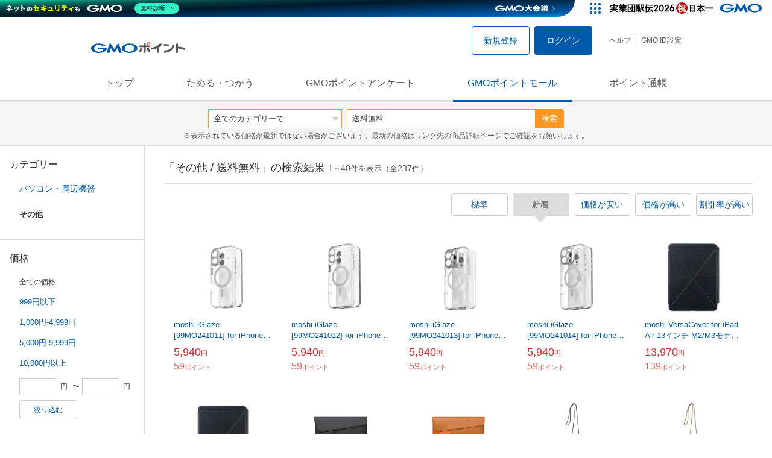

--- FILE ---
content_type: text/html; charset=UTF-8
request_url: https://point.gmo.jp/shopping/list?search_word=%E9%80%81%E6%96%99%E7%84%A1%E6%96%99&sell_price_lower=&sell_price_upper=&search_cateId=5025&search_order_type=3
body_size: 14862
content:

<!DOCTYPE html>
<html lang="ja">

<head prefix="og: http://ogp.me/ns# fb: http://ogp.me/ns/fb# article: http://ogp.me/ns/article#">
    <script>(function (w, d, s, l, i) {
        w[l] = w[l] || []; w[l].push({
            'gtm.start':
                new Date().getTime(), event: 'gtm.js'
        }); var f = d.getElementsByTagName(s)[0],
            j = d.createElement(s), dl = l != 'dataLayer' ? '&l=' + l : ''; j.async = true; j.src =
                'https://www.googletagmanager.com/gtm.js?id=' + i + dl; f.parentNode.insertBefore(j, f);
    })(window, document, 'script', 'dataLayer', 'GTM-M5P9R7L');</script>
<script>
    window.ga=window.ga||function(){(ga.q=ga.q||[]).push(arguments)};ga.l=+new Date;
    ga('require', 'GTM-5TNVQVN');
    ga('send', 'pageview');
    ga('create', 'UA-55588034-1', 'auto', 'onamae-server');
    ga('onamae-server.send', 'pageview');
    ga('create', 'UA-47544241-1', 'auto', 'onamae');
    ga('onamae.send', 'pageview');
</script>
<script async src='https://www.google-analytics.com/analytics.js'></script>  <meta http-equiv="Content-Type" content="text/html; charset=UTF-8">
  <meta http-equiv="content-language" content="ja" />
  <meta http-equiv="content-style-type" content="text/css" />
  <meta http-equiv="content-script-type" content="text/javascript" />
  <link rel="icon" type="image/x-icon" href="/favicon.ico" />
  <link rel="Shortcut Icon" type="img/x-icon" href="/favicon.ico" />
        <link rel="preconnect" href="https://aff.makeshop.jp" crossorigin>
    <link rel="stylesheet" type="text/css" href="/pc/css/style.css?2511" />
<link rel="stylesheet" type="text/css" href="/vendor/slick-carousel/slick/slick.css" />
<link rel="stylesheet" type="text/css" href="/vendor/slick-carousel/slick/slick-theme.css" />
    <script type="text/javascript" src="/vendor/jquery/dist/jquery.min.js"></script> 

<script type="text/javascript" src="/vendor/js-cookie/src/js.cookie.js" defer></script>
<script type="text/javascript" src="/vendor/lazysizes/lazysizes.min.js" defer></script>
<script type="text/javascript" src="/common/js/default.js?200323" defer></script>
<script type="text/javascript" src="/common/js/jquery.cookie.js" defer></script>

<script type="text/javascript" src="/common/js/modal.js?190924" defer></script>

<script type="text/javascript" src="/vendor/slick-carousel/slick/slick.min.js" defer></script>

<script type="text/javascript" src="/common/js/tokushop.js?200717" defer></script>

<script type="text/javascript" src="/pc/js/service/slider.js?2004" defer></script>

<script type="text/javascript" src="/vendor/jquery-colorbox/jquery.colorbox-min.js" defer></script>
  <script type="text/javascript" src="/pc/js/current.js" defer></script>
    <script type="text/javascript" src="/common/js/shopping/shopping.js" defer></script>
    <link rel="stylesheet" type="text/css" href="/pc/css/views/Mall.css?2007">
  <title>その他 / 送料無料の商品一覧｜GMOポイントモール</title>
  <meta name="description" content="その他 / 送料無料の商品一覧ページです。GMOポイントがたまる＆つかえるオンラインショップが大集合！貯まったポイントはショッピングで１ポイント＝１円として使えます。" />
  <script>
  var pathname = window.location.pathname;
  if(navigator.cookieEnabled !== true && pathname.includes("error") === false && !window.navigator.userAgent.includes('GoogleAdSenseInfeed')) {
    console.log("クッキーが無効です。");
    window.location.href = "/error/supported";
  }
</script>
  <noscript>
    Javascriptが必要です。
  </noscript>
</head>

<body>
    <noscript>
    <iframe src="https://www.googletagmanager.com/ns.html?id=GTM-M5P9R7L" height="0" width="0" style="display:none;visibility:hidden"></iframe>
  </noscript>
    <!-- GMOグループヘッダー -->
<script type="text/javascript" charset="UTF-8" src="//cache.img.gmo.jp/gmo/header/script.min.js" id="gmoheadertag" async="async"></script>    <header class="l-Header">
  <div class="c-Header">
    <div class="c-Header__inner">
      <h1 class="c-Headerlogo">
        <a class="logo a-Header" href="/">
          <img src="/common/img/logo.svg" alt="GMOインターネットグループの共通ポイント「GMOポイント」" width="140" height="16">
        </a>
      </h1>
             <ul class="c-HeaderNonLogin">
        <li>
          <a class="Btn__signUp a-Header" href="/member/registration"> 新規登録 </a>
        </li>
        <li>
          <a class="Btn__primary a-Header" href="/auth/login"> ログイン </a>
        </li>
      </ul>
            <ul class="c-HeaderNavList">
        <li>
          <a href="https://faq.point.gmo.jp/" class="a-Header">ヘルプ</a>
        </li>
        <li>
          <a href="/mypage/menu" class="a-Header">GMO ID設定 </a>
        </li>
              </ul>
    </div>
                          </div>
    <nav class="c-GlobalNav">
    <ul class="c-GlobalNav__list">
      <li>
        <a id="pointtop" href="/" class="a-GlobalNav"> トップ </a>
      </li>
      <li>
        <a id="aboutservice" href="/about/service" class="a-GlobalNav">ためる・つかう</a>
      </li>
      <li>
        <a id="research" href="/research/top" class="a-GlobalNav">GMOポイントアンケート</a>
      </li>
      <li>
        <a id="shopping" href="/shopping/top" class="a-GlobalNav">GMOポイントモール</a>
      </li>
      <li>
        <a id="mypagepoint" href="/mypage/point" class="a-GlobalNav">ポイント通帳</a>
      </li>
    </ul>
  </nav>
</header><script>
  (function () {
    let pathname = window.location.pathname;
    pathname01 = pathname;
    pathname02 = pathname.split("/")[1];
    switch (pathname01) {
      case "/":
        document.getElementById('pointtop').classList.add("active"); break;
      case "/about/point":
        document.getElementById('pointtop').classList.add("active"); break;
      case "/about/id":
        document.getElementById('pointtop').classList.add("active"); break;
      case "/about/service":
        document.getElementById('aboutservice').classList.add("active"); break;
      case "/mypage/point":
        document.getElementById('mypagepoint').classList.add("active"); break;
      case "/mypage/point/":
        document.getElementById('mypagepoint').classList.add("active"); break;
      case "/mypage/point/index":
        document.getElementById('mypagepoint').classList.add("active"); break;
    }
    switch (pathname02) {
      case "research":
        document.getElementById('research').classList.add("active"); break;
      case "shopping":
        document.getElementById('shopping').classList.add("active"); break;
    }
  })()
</script>    <div class="l-ContentWrapper--mall">
  <div class="v-MallSearch">
    <form name="shoppingForm" action="/shopping/list" method="get">
  <div class="v-MallSearch__inner">
    <div class="v-MallSearchSelect categoryLP">
      <label class="v-MallSearchSelect__label">
        <select name="search_cateId" class="v-MallSearchSelect__select">
          <option value="0">全てのカテゴリーで</option>
          <option value="9">フード・菓子</option>
          <option value="17">本・雑誌・コミック</option>
          <option value="5">パソコン・周辺機器</option>
          <option value="6">家電・AV機器・カメラ</option>
          <option value="8">おもちゃ・ホビー・ゲーム</option>
          <option value="1">ファッション・ブランド</option>
          <option value="15">生活・インテリア・文具</option>
          <option value="10">ドリンク・アルコール</option>
          <option value="16">スポーツ・アウトドア・旅行</option>
          <option value="2">バッグ・靴・小物</option>
          <option value="12">ビューティ・コスメ・香水</option>
          <option value="7">CD・DVD・楽器</option>
          <option value="20">車・バイク</option>
          <option value="14">ペット・ペットグッズ</option>
          <option value="4">キッズ・ベビー・マタニティ</option>
          <option value="13">フラワー・ガーデニング</option>
          <option value="11">ヘルス・ダイエット</option>
          <option value="3">ジュエリー・アクセサリー</option>
          <option value="19">ダウンロード・コンテンツ</option>
          <option value="18">イベント・チケット・サービス</option>
          <option value="21">その他</option>
                  </select>
      </label>
    </div>
    <div class="v-MallSearchForm">
      <input type="text" name="search_word" value="送料無料" placeholder="キーワードから探す" maxlength="255" class="v-MallSearchForm__inputText">
      <div class="v-MallSearchForm__inputBtn">
        <button type="submit" class="Btn_search">検索</button>
      </div>
      <input type="hidden" name="search_order_type" value="3">
      <input type="hidden" name="payment_type" value="0">
      <input type="hidden" name="search_type" value="form">
    </div>
  </div>
  </form>
  <p class="v-MallSearch__text">※表示されている価格が最新ではない場合がございます。最新の価格はリンク先の商品詳細ページでご確認をお願いします。</p>
</div>  <div class="l-Content">
    <div class="l-ContentSub--mall">
      <section class="v-MallMenu">
  <h3 class="v-MallMenu__title">カテゴリー</h3>
    <ul class="v-MallMenuList">
        <li class="v-MallMenuList__item--up">
      <a href="/shopping/list?search_word=%E9%80%81%E6%96%99%E7%84%A1%E6%96%99&amp;sell_price_lower=&amp;sell_price_upper=&amp;search_cateId=5">
        パソコン・周辺機器
      </a>
    </li>
    <li class="v-MallMenuList__item--present"> その他 </li>
                          </ul>
  </section>
<section class="v-MallMenu">
  <h3 class="v-MallMenu__title">価格</h3>
  <ul class="v-MallMenuList">
            <li class="v-MallMenuList__item--selected">
      <p>全ての価格</p>
    </li>
                <li class="v-MallMenuList__item">
      <a href="/shopping/list?search_word=%E9%80%81%E6%96%99%E7%84%A1%E6%96%99&amp;sell_price_lower=&amp;sell_price_upper=999&amp;search_cateId=5025">
        999円以下
      </a>
    </li>
                <li class="v-MallMenuList__item">
      <a href="/shopping/list?search_word=%E9%80%81%E6%96%99%E7%84%A1%E6%96%99&amp;sell_price_lower=1000&amp;sell_price_upper=4999&amp;search_cateId=5025">
        1,000円-4,999円
      </a>
    </li>
                <li class="v-MallMenuList__item">
      <a href="/shopping/list?search_word=%E9%80%81%E6%96%99%E7%84%A1%E6%96%99&amp;sell_price_lower=5000&amp;sell_price_upper=9999&amp;search_cateId=5025">
        5,000円-9,999円
      </a>
    </li>
                <li class="v-MallMenuList__item">
      <a href="/shopping/list?search_word=%E9%80%81%E6%96%99%E7%84%A1%E6%96%99&amp;sell_price_lower=10000&amp;sell_price_upper=&amp;search_cateId=5025">
        10,000円以上
      </a>
    </li>
          </ul>
  <form name="shoppingForm" action="/shopping/list" method="get">
  <div class="v-MallMenuPrice__area">
    <div class="v-MallMenuPrice__inner">
      <input type="text" name="sell_price_lower" value="" maxlength="9" class="v-MallMenuPrice__input">
      <span class="v-MallMenuPrice__unit">円</span>
      <span class="v-MallMenuPrice__unit">〜</span>
      <input type="text" name="sell_price_upper" value="" maxlength="9" class="v-MallMenuPrice__input">
      <span class="v-MallMenuPrice__unit">円</span>
      <input type="hidden" name="search_word" value="送料無料">
      <input type="hidden" name="search_order_type" value="3">
      <input type="hidden" name="payment_type" value="0">
      <input type="hidden" name="search_cateId" value="5025">
    </div>
    <div class="v-MallMenuPrice__btn">
      <button type="submit" class="Btn__secondary">絞り込む</button>
    </div>
  </div>
  </form>
</section>
<section class="v-MallMenu">
  <h3 class="v-MallMenu__title">支払い方法</h3>
  <div class="v-MallMenuCheck">
    <form name="shoppingForm" action="/shopping/list" method="get">
    <label class="v-MallMenuCheck__label">
            <input id="payment_type_checkbox" type="checkbox" class="v-MallMenuCheck__box" name="payment_type" value="">
            カードが使える商品のみ
    </label>
    <input type="hidden" name="search_word" value="送料無料">
    <input type="hidden" name="search_order_type" value="3">
    <input type="hidden" name="sell_price_lower" value="">
    <input type="hidden" name="sell_price_upper" value="">
    <input type="hidden" name="search_cateId" value="5025">
    </form>
  </div>
</section>    </div>
    <div class="l-ContentMain--mall">
      <div class="v-MallTop">
        <div class="v-MallCardArea">
                    <h2 class="v-MallCardArea__title">
                        「その他 / 送料無料」の検索結果
                        <div class="c-PagerNumber">
              <span class="c-PagerNumber__number"> 1</span><span class="c-PagerNumber__unit">～</span><span class="c-PagerNumber__number">40</span><span class="c-PagerNumber__unit">件を表示（全</span><span class="c-PagerNumber__number">237</span><span class="c-PagerNumber__unit">件）</span>
            </div>
          </h2>
          <div class="v-MallCardArea__switchArea">
            <ul class="c-Switch">
              <li>
                                <a href="/shopping/list?search_word=%E9%80%81%E6%96%99%E7%84%A1%E6%96%99&amp;sell_price_lower=&amp;sell_price_upper=&amp;search_cateId=5025&amp;search_order_type=4">
                  <span class="c-Switch__item">標準</span>
                </a>
                              </li>
              <li>
                                <span class="c-Switch__item--current">新着</span>
                              </li>
              <li>
                                <a href="/shopping/list?search_word=%E9%80%81%E6%96%99%E7%84%A1%E6%96%99&amp;sell_price_lower=&amp;sell_price_upper=&amp;search_cateId=5025&amp;search_order_type=1">
                  <span class="c-Switch__item">価格が安い</span>
                </a>
                              </li>
              <li>
                                <a href="/shopping/list?search_word=%E9%80%81%E6%96%99%E7%84%A1%E6%96%99&amp;sell_price_lower=&amp;sell_price_upper=&amp;search_cateId=5025&amp;search_order_type=2">
                  <span class="c-Switch__item">価格が高い</span>
                </a>
                              </li>
              <li>
                                <a href="/shopping/list?search_word=%E9%80%81%E6%96%99%E7%84%A1%E6%96%99&amp;sell_price_lower=&amp;sell_price_upper=&amp;search_cateId=5025&amp;search_order_type=5">
                  <span class="c-Switch__item">割引率が高い</span>
                </a>
                              </li>
            </ul>
          </div>
                    <ul class="c-ListWrapperRow">
                                                <li class="c-ListWrapperItem">
              <a class="shop-item-link" target="blank" href="https://aff.makeshop.jp/landing.html?service_id=1&amp;shop_id=mjsoft&amp;media_id=TP&amp;url=http%3A%2F%2Fmjshop.jp%2Fshopdetail%2F000000003370%2F" onclick="funcItemClick(&#039;5025&#039;,&#039;\u9001\u6599\u7121\u6599&#039;,&#039;3370&#039;,&#039;1&#039;,&#039;0&#039;,&#039;3&#039;);funcSetItemHistoryCookie(&#039;3370&#039;,&#039;http://mjshop.jp/shopdetail/000000003370/&#039;,&#039;&#039;,&#039;http://makeshop-multi-images.akamaized.net/mjsoft/itemimages/000000003370_fxXUT8r.jpg&#039;,&#039;moshi iGlaze [99MO241011] for iPhone 16 (Luna Silver)【送料無料（沖縄県を除く...&#039;);">
                <dl class="c-ProductCard--mallList">
                  <dt class="c-ProductCard__thumb--mall">
                                        <img data-sizes="auto" data-src="https://point.gmo.jp/image/218260b7beaad13e2bac2fc003970fbd6399073c?url=http%3A%2F%2Fmakeshop-multi-images.akamaized.net%2Fmjsoft%2Fitemimages%2F000000003370_fxXUT8r.jpg" onerror="this.src='/common/img/shopping/img_noimage100x100.gif'" class="lazyload" onload="$(document).ready(function(){
                        errorImageTracking('shopping_image_error_5_1_mjsoft_3370', [&quot;https:\/\/point.gmo.jp\/image\/218260b7beaad13e2bac2fc003970fbd6399073c?url=http%3A%2F%2Fmakeshop-multi-images.akamaized.net%2Fmjsoft%2Fitemimages%2F000000003370_fxXUT8r.jpg&quot;], [{&quot;type_code&quot;:&quot;0&quot;,&quot;large_url&quot;:&quot;http:\/\/makeshop-multi-images.akamaized.net\/mjsoft\/itemimages\/000000003370_fxXUT8r.jpg&quot;,&quot;large_width&quot;:&quot;350&quot;,&quot;large_height&quot;:&quot;350&quot;,&quot;small_url&quot;:&quot;http:\/\/makeshop-multi-images.akamaized.net\/mjsoft\/itemimages\/0000000033703_lv6HbTk.jpg&quot;,&quot;small_width&quot;:&quot;100&quot;,&quot;small_height&quot;:&quot;100&quot;}])
                      });">
                                      </dt>
                                                      <dd class="c-ProductCard__link">
                    moshi iGlaze [99MO241011] for iPhone 16 (Luna Silver)【送料無料（沖縄県を除く...
                  </dd>
                  <dd class="c-ProductCard__price">
                    <span class="c-ProductCard__amount">5,940</span><span class="c-ProductCard__unit">円</span>
                                      </dd>
                  <dd class="c-ProductCard__point--mall">
                    <span class="c-ProductCard__amount">59</span><span class="c-ProductCard__unit">ポイント</span>
                  </dd>
                </dl>
              </a>
            </li>
                                                <li class="c-ListWrapperItem">
              <a class="shop-item-link" target="blank" href="https://aff.makeshop.jp/landing.html?service_id=1&amp;shop_id=mjsoft&amp;media_id=TP&amp;url=http%3A%2F%2Fmjshop.jp%2Fshopdetail%2F000000003371%2F" onclick="funcItemClick(&#039;5025&#039;,&#039;\u9001\u6599\u7121\u6599&#039;,&#039;3371&#039;,&#039;1&#039;,&#039;1&#039;,&#039;3&#039;);funcSetItemHistoryCookie(&#039;3371&#039;,&#039;http://mjshop.jp/shopdetail/000000003371/&#039;,&#039;&#039;,&#039;http://makeshop-multi-images.akamaized.net/mjsoft/itemimages/000000003371_IPnkbIg.jpg&#039;,&#039;moshi iGlaze [99MO241012] for iPhone 16 Plus (Luna Silver)【送料無料（沖...&#039;);">
                <dl class="c-ProductCard--mallList">
                  <dt class="c-ProductCard__thumb--mall">
                                        <img data-sizes="auto" data-src="https://point.gmo.jp/image/54168d302222f0cadf44f10175d64fe836a89f1b?url=http%3A%2F%2Fmakeshop-multi-images.akamaized.net%2Fmjsoft%2Fitemimages%2F000000003371_IPnkbIg.jpg" onerror="this.src='/common/img/shopping/img_noimage100x100.gif'" class="lazyload" onload="$(document).ready(function(){
                        errorImageTracking('shopping_image_error_5_1_mjsoft_3371', [&quot;https:\/\/point.gmo.jp\/image\/54168d302222f0cadf44f10175d64fe836a89f1b?url=http%3A%2F%2Fmakeshop-multi-images.akamaized.net%2Fmjsoft%2Fitemimages%2F000000003371_IPnkbIg.jpg&quot;], [{&quot;type_code&quot;:&quot;0&quot;,&quot;large_url&quot;:&quot;http:\/\/makeshop-multi-images.akamaized.net\/mjsoft\/itemimages\/000000003371_IPnkbIg.jpg&quot;,&quot;large_width&quot;:&quot;350&quot;,&quot;large_height&quot;:&quot;350&quot;,&quot;small_url&quot;:&quot;http:\/\/makeshop-multi-images.akamaized.net\/mjsoft\/itemimages\/0000000033713_jXwP9i1.jpg&quot;,&quot;small_width&quot;:&quot;100&quot;,&quot;small_height&quot;:&quot;100&quot;}])
                      });">
                                      </dt>
                                                      <dd class="c-ProductCard__link">
                    moshi iGlaze [99MO241012] for iPhone 16 Plus (Luna Silver)【送料無料（沖...
                  </dd>
                  <dd class="c-ProductCard__price">
                    <span class="c-ProductCard__amount">5,940</span><span class="c-ProductCard__unit">円</span>
                                      </dd>
                  <dd class="c-ProductCard__point--mall">
                    <span class="c-ProductCard__amount">59</span><span class="c-ProductCard__unit">ポイント</span>
                  </dd>
                </dl>
              </a>
            </li>
                                                <li class="c-ListWrapperItem">
              <a class="shop-item-link" target="blank" href="https://aff.makeshop.jp/landing.html?service_id=1&amp;shop_id=mjsoft&amp;media_id=TP&amp;url=http%3A%2F%2Fmjshop.jp%2Fshopdetail%2F000000003372%2F" onclick="funcItemClick(&#039;5025&#039;,&#039;\u9001\u6599\u7121\u6599&#039;,&#039;3372&#039;,&#039;1&#039;,&#039;2&#039;,&#039;3&#039;);funcSetItemHistoryCookie(&#039;3372&#039;,&#039;http://mjshop.jp/shopdetail/000000003372/&#039;,&#039;&#039;,&#039;http://makeshop-multi-images.akamaized.net/mjsoft/itemimages/000000003372_9vu1o55.jpg&#039;,&#039;moshi iGlaze [99MO241013] for iPhone 16 Pro (Luna Silver)【送料無料（沖縄...&#039;);">
                <dl class="c-ProductCard--mallList">
                  <dt class="c-ProductCard__thumb--mall">
                                        <img data-sizes="auto" data-src="https://point.gmo.jp/image/09fbc3192afdc2860df7754da9530c3d3f58d438?url=http%3A%2F%2Fmakeshop-multi-images.akamaized.net%2Fmjsoft%2Fitemimages%2F000000003372_9vu1o55.jpg" onerror="this.src='/common/img/shopping/img_noimage100x100.gif'" class="lazyload" onload="$(document).ready(function(){
                        errorImageTracking('shopping_image_error_5_1_mjsoft_3372', [&quot;https:\/\/point.gmo.jp\/image\/09fbc3192afdc2860df7754da9530c3d3f58d438?url=http%3A%2F%2Fmakeshop-multi-images.akamaized.net%2Fmjsoft%2Fitemimages%2F000000003372_9vu1o55.jpg&quot;], [{&quot;type_code&quot;:&quot;0&quot;,&quot;large_url&quot;:&quot;http:\/\/makeshop-multi-images.akamaized.net\/mjsoft\/itemimages\/000000003372_9vu1o55.jpg&quot;,&quot;large_width&quot;:&quot;350&quot;,&quot;large_height&quot;:&quot;350&quot;,&quot;small_url&quot;:&quot;http:\/\/makeshop-multi-images.akamaized.net\/mjsoft\/itemimages\/0000000033723_6VIILYW.jpg&quot;,&quot;small_width&quot;:&quot;100&quot;,&quot;small_height&quot;:&quot;100&quot;}])
                      });">
                                      </dt>
                                                      <dd class="c-ProductCard__link">
                    moshi iGlaze [99MO241013] for iPhone 16 Pro (Luna Silver)【送料無料（沖縄...
                  </dd>
                  <dd class="c-ProductCard__price">
                    <span class="c-ProductCard__amount">5,940</span><span class="c-ProductCard__unit">円</span>
                                      </dd>
                  <dd class="c-ProductCard__point--mall">
                    <span class="c-ProductCard__amount">59</span><span class="c-ProductCard__unit">ポイント</span>
                  </dd>
                </dl>
              </a>
            </li>
                                                <li class="c-ListWrapperItem">
              <a class="shop-item-link" target="blank" href="https://aff.makeshop.jp/landing.html?service_id=1&amp;shop_id=mjsoft&amp;media_id=TP&amp;url=http%3A%2F%2Fmjshop.jp%2Fshopdetail%2F000000003373%2F" onclick="funcItemClick(&#039;5025&#039;,&#039;\u9001\u6599\u7121\u6599&#039;,&#039;3373&#039;,&#039;1&#039;,&#039;3&#039;,&#039;3&#039;);funcSetItemHistoryCookie(&#039;3373&#039;,&#039;http://mjshop.jp/shopdetail/000000003373/&#039;,&#039;&#039;,&#039;http://makeshop-multi-images.akamaized.net/mjsoft/itemimages/000000003373_ndiKgBt.jpg&#039;,&#039;moshi iGlaze [99MO241014] for iPhone 16 Pro Max (Luna Silver) Mag...&#039;);">
                <dl class="c-ProductCard--mallList">
                  <dt class="c-ProductCard__thumb--mall">
                                        <img data-sizes="auto" data-src="https://point.gmo.jp/image/e8079e295df3328583a621a135b317d5632b12e1?url=http%3A%2F%2Fmakeshop-multi-images.akamaized.net%2Fmjsoft%2Fitemimages%2F000000003373_ndiKgBt.jpg" onerror="this.src='/common/img/shopping/img_noimage100x100.gif'" class="lazyload" onload="$(document).ready(function(){
                        errorImageTracking('shopping_image_error_5_1_mjsoft_3373', [&quot;https:\/\/point.gmo.jp\/image\/e8079e295df3328583a621a135b317d5632b12e1?url=http%3A%2F%2Fmakeshop-multi-images.akamaized.net%2Fmjsoft%2Fitemimages%2F000000003373_ndiKgBt.jpg&quot;], [{&quot;type_code&quot;:&quot;0&quot;,&quot;large_url&quot;:&quot;http:\/\/makeshop-multi-images.akamaized.net\/mjsoft\/itemimages\/000000003373_ndiKgBt.jpg&quot;,&quot;large_width&quot;:&quot;350&quot;,&quot;large_height&quot;:&quot;350&quot;,&quot;small_url&quot;:&quot;http:\/\/makeshop-multi-images.akamaized.net\/mjsoft\/itemimages\/0000000033733_MjYZw3H.jpg&quot;,&quot;small_width&quot;:&quot;100&quot;,&quot;small_height&quot;:&quot;100&quot;}])
                      });">
                                      </dt>
                                                      <dd class="c-ProductCard__link">
                    moshi iGlaze [99MO241014] for iPhone 16 Pro Max (Luna Silver) Mag...
                  </dd>
                  <dd class="c-ProductCard__price">
                    <span class="c-ProductCard__amount">5,940</span><span class="c-ProductCard__unit">円</span>
                                      </dd>
                  <dd class="c-ProductCard__point--mall">
                    <span class="c-ProductCard__amount">59</span><span class="c-ProductCard__unit">ポイント</span>
                  </dd>
                </dl>
              </a>
            </li>
                                                <li class="c-ListWrapperItem">
              <a class="shop-item-link" target="blank" href="https://aff.makeshop.jp/landing.html?service_id=1&amp;shop_id=mjsoft&amp;media_id=TP&amp;url=http%3A%2F%2Fmjshop.jp%2Fshopdetail%2F000000003377%2F" onclick="funcItemClick(&#039;5025&#039;,&#039;\u9001\u6599\u7121\u6599&#039;,&#039;3377&#039;,&#039;1&#039;,&#039;4&#039;,&#039;3&#039;);funcSetItemHistoryCookie(&#039;3377&#039;,&#039;http://mjshop.jp/shopdetail/000000003377/&#039;,&#039;&#039;,&#039;http://makeshop-multi-images.akamaized.net/mjsoft/itemimages/000000003377_EPKUDOm.jpg&#039;,&#039;moshi VersaCover for iPad Air 13インチ M2/M3モデル (Charcoal Black) [99...&#039;);">
                <dl class="c-ProductCard--mallList">
                  <dt class="c-ProductCard__thumb--mall">
                                        <img data-sizes="auto" data-src="https://point.gmo.jp/image/cad1ad93cd8b1e87bb69f9bb261e117a639343d9?url=http%3A%2F%2Fmakeshop-multi-images.akamaized.net%2Fmjsoft%2Fitemimages%2F000000003377_EPKUDOm.jpg" onerror="this.src='/common/img/shopping/img_noimage100x100.gif'" class="lazyload" onload="$(document).ready(function(){
                        errorImageTracking('shopping_image_error_5_1_mjsoft_3377', [&quot;https:\/\/point.gmo.jp\/image\/cad1ad93cd8b1e87bb69f9bb261e117a639343d9?url=http%3A%2F%2Fmakeshop-multi-images.akamaized.net%2Fmjsoft%2Fitemimages%2F000000003377_EPKUDOm.jpg&quot;], [{&quot;type_code&quot;:&quot;0&quot;,&quot;large_url&quot;:&quot;http:\/\/makeshop-multi-images.akamaized.net\/mjsoft\/itemimages\/000000003377_EPKUDOm.jpg&quot;,&quot;large_width&quot;:&quot;350&quot;,&quot;large_height&quot;:&quot;350&quot;,&quot;small_url&quot;:&quot;http:\/\/makeshop-multi-images.akamaized.net\/mjsoft\/itemimages\/0000000033773_BEVsF9F.jpg&quot;,&quot;small_width&quot;:&quot;100&quot;,&quot;small_height&quot;:&quot;100&quot;}])
                      });">
                                      </dt>
                                                      <dd class="c-ProductCard__link">
                    moshi VersaCover for iPad Air 13インチ M2/M3モデル (Charcoal Black) [99...
                  </dd>
                  <dd class="c-ProductCard__price">
                    <span class="c-ProductCard__amount">13,970</span><span class="c-ProductCard__unit">円</span>
                                      </dd>
                  <dd class="c-ProductCard__point--mall">
                    <span class="c-ProductCard__amount">139</span><span class="c-ProductCard__unit">ポイント</span>
                  </dd>
                </dl>
              </a>
            </li>
                                                <li class="c-ListWrapperItem">
              <a class="shop-item-link" target="blank" href="https://aff.makeshop.jp/landing.html?service_id=1&amp;shop_id=mjsoft&amp;media_id=TP&amp;url=http%3A%2F%2Fmjshop.jp%2Fshopdetail%2F000000003378%2F" onclick="funcItemClick(&#039;5025&#039;,&#039;\u9001\u6599\u7121\u6599&#039;,&#039;3378&#039;,&#039;1&#039;,&#039;5&#039;,&#039;3&#039;);funcSetItemHistoryCookie(&#039;3378&#039;,&#039;http://mjshop.jp/shopdetail/000000003378/&#039;,&#039;&#039;,&#039;http://makeshop-multi-images.akamaized.net/mjsoft/itemimages/000000003378_T26iPwh.jpg&#039;,&#039;moshi VersaCover for iPad Pro 13インチ M4 (2024)、M5(2025) (Charcoal ...&#039;);">
                <dl class="c-ProductCard--mallList">
                  <dt class="c-ProductCard__thumb--mall">
                                        <img data-sizes="auto" data-src="https://point.gmo.jp/image/87be2f7fbab2a71798c20f3d46beb940936c95c5?url=http%3A%2F%2Fmakeshop-multi-images.akamaized.net%2Fmjsoft%2Fitemimages%2F000000003378_T26iPwh.jpg" onerror="this.src='/common/img/shopping/img_noimage100x100.gif'" class="lazyload" onload="$(document).ready(function(){
                        errorImageTracking('shopping_image_error_5_1_mjsoft_3378', [&quot;https:\/\/point.gmo.jp\/image\/87be2f7fbab2a71798c20f3d46beb940936c95c5?url=http%3A%2F%2Fmakeshop-multi-images.akamaized.net%2Fmjsoft%2Fitemimages%2F000000003378_T26iPwh.jpg&quot;], [{&quot;type_code&quot;:&quot;0&quot;,&quot;large_url&quot;:&quot;http:\/\/makeshop-multi-images.akamaized.net\/mjsoft\/itemimages\/000000003378_T26iPwh.jpg&quot;,&quot;large_width&quot;:&quot;350&quot;,&quot;large_height&quot;:&quot;350&quot;,&quot;small_url&quot;:&quot;http:\/\/makeshop-multi-images.akamaized.net\/mjsoft\/itemimages\/0000000033783_JBuwbSi.jpg&quot;,&quot;small_width&quot;:&quot;100&quot;,&quot;small_height&quot;:&quot;100&quot;}])
                      });">
                                      </dt>
                                                      <dd class="c-ProductCard__link">
                    moshi VersaCover for iPad Pro 13インチ M4 (2024)、M5(2025) (Charcoal ...
                  </dd>
                  <dd class="c-ProductCard__price">
                    <span class="c-ProductCard__amount">13,970</span><span class="c-ProductCard__unit">円</span>
                                      </dd>
                  <dd class="c-ProductCard__point--mall">
                    <span class="c-ProductCard__amount">139</span><span class="c-ProductCard__unit">ポイント</span>
                  </dd>
                </dl>
              </a>
            </li>
                                                <li class="c-ListWrapperItem">
              <a class="shop-item-link" target="blank" href="https://aff.makeshop.jp/landing.html?service_id=1&amp;shop_id=mjsoft&amp;media_id=TP&amp;url=http%3A%2F%2Fmjshop.jp%2Fshopdetail%2F000000002834%2F" onclick="funcItemClick(&#039;5025&#039;,&#039;\u9001\u6599\u7121\u6599&#039;,&#039;2834&#039;,&#039;1&#039;,&#039;6&#039;,&#039;3&#039;);funcSetItemHistoryCookie(&#039;2834&#039;,&#039;http://mjshop.jp/shopdetail/000000002834/&#039;,&#039;&#039;,&#039;http://makeshop-multi-images.akamaized.net/mjsoft/itemimages/000000002834_6zW4lhV.jpg&#039;,&#039;moshi Aro [クロスボディ・サコッシュ] (Midnight Black)【ポイント10倍】【送料無料（沖縄県を除く）】&#039;);">
                <dl class="c-ProductCard--mallList">
                  <dt class="c-ProductCard__thumb--mall">
                                        <img data-sizes="auto" data-src="https://point.gmo.jp/image/9e8aa6914b6c837e676cc756b120025e9efbfb5c?url=http%3A%2F%2Fmakeshop-multi-images.akamaized.net%2Fmjsoft%2Fitemimages%2F000000002834_6zW4lhV.jpg" onerror="this.src='/common/img/shopping/img_noimage100x100.gif'" class="lazyload" onload="$(document).ready(function(){
                        errorImageTracking('shopping_image_error_5_1_mjsoft_2834', [&quot;https:\/\/point.gmo.jp\/image\/9e8aa6914b6c837e676cc756b120025e9efbfb5c?url=http%3A%2F%2Fmakeshop-multi-images.akamaized.net%2Fmjsoft%2Fitemimages%2F000000002834_6zW4lhV.jpg&quot;,&quot;https:\/\/point.gmo.jp\/image\/f4021b05d19a6f1f820610cb5c841f913600e325?url=http%3A%2F%2Fmakeshop-multi-images.akamaized.net%2Fmjsoft%2Fshopimages%2F34%2F28%2F1_000000002834.jpg%3F1678209905&quot;,&quot;https:\/\/point.gmo.jp\/image\/6366c96b5286e4562905d9108ee07e8bb75505e8?url=http%3A%2F%2Fmakeshop-multi-images.akamaized.net%2Fmjsoft%2Fshopimages%2F34%2F28%2F2_000000002834.jpg%3F1678209905&quot;,&quot;https:\/\/point.gmo.jp\/image\/4b5b514298826a48ccd51f786f39dbe89af27ea5?url=http%3A%2F%2Fmakeshop-multi-images.akamaized.net%2Fmjsoft%2Fshopimages%2F34%2F28%2F3_000000002834.jpg%3F1678209905&quot;,&quot;https:\/\/point.gmo.jp\/image\/a2f8222ad0fe10132e35289b1809cbdfe225df05?url=http%3A%2F%2Fmakeshop-multi-images.akamaized.net%2Fmjsoft%2Fshopimages%2F34%2F28%2F4_000000002834.jpg%3F1678209905&quot;,&quot;https:\/\/point.gmo.jp\/image\/ba8002ada746cb8563f320883fcd3eb8fee4d231?url=http%3A%2F%2Fmakeshop-multi-images.akamaized.net%2Fmjsoft%2Fshopimages%2F34%2F28%2F5_000000002834.jpg%3F1678209905&quot;,&quot;https:\/\/point.gmo.jp\/image\/02f77283c008a770e2fbc27947d3dfcbefe33220?url=http%3A%2F%2Fmakeshop-multi-images.akamaized.net%2Fmjsoft%2Fshopimages%2F34%2F28%2F6_000000002834.jpg%3F1678209905&quot;,&quot;https:\/\/point.gmo.jp\/image\/1947b811eff1413145c4910e0088432e9033ef06?url=http%3A%2F%2Fmakeshop-multi-images.akamaized.net%2Fmjsoft%2Fshopimages%2F34%2F28%2F7_000000002834.jpg%3F1678209905&quot;,&quot;https:\/\/point.gmo.jp\/image\/617a8689f480b3bcee2c0170119f19d5a25f4917?url=http%3A%2F%2Fmakeshop-multi-images.akamaized.net%2Fmjsoft%2Fshopimages%2F34%2F28%2F8_000000002834.jpg%3F1678209905&quot;,&quot;https:\/\/point.gmo.jp\/image\/d6a27612ddda0c8056ad24452a5654eaefd602e8?url=http%3A%2F%2Fmakeshop-multi-images.akamaized.net%2Fmjsoft%2Fshopimages%2F34%2F28%2F9_000000002834.jpg%3F1678209905&quot;,&quot;https:\/\/point.gmo.jp\/image\/5cea060dea796e2e7660a2743ce31fc23361fa5b?url=http%3A%2F%2Fmakeshop-multi-images.akamaized.net%2Fmjsoft%2Fshopimages%2F34%2F28%2F10_000000002834.jpg%3F1678209905&quot;], [{&quot;type_code&quot;:&quot;0&quot;,&quot;large_url&quot;:&quot;http:\/\/makeshop-multi-images.akamaized.net\/mjsoft\/itemimages\/000000002834_6zW4lhV.jpg&quot;,&quot;large_width&quot;:&quot;350&quot;,&quot;large_height&quot;:&quot;350&quot;,&quot;small_url&quot;:&quot;http:\/\/makeshop-multi-images.akamaized.net\/mjsoft\/itemimages\/0000000028343_uu2jepr.jpg&quot;,&quot;small_width&quot;:&quot;100&quot;,&quot;small_height&quot;:&quot;100&quot;},{&quot;type_code&quot;:&quot;0&quot;,&quot;large_url&quot;:&quot;http:\/\/makeshop-multi-images.akamaized.net\/mjsoft\/shopimages\/34\/28\/1_000000002834.jpg?1678209905&quot;,&quot;large_width&quot;:&quot;350&quot;,&quot;large_height&quot;:&quot;350&quot;,&quot;small_url&quot;:&quot;http:\/\/makeshop-multi-images.akamaized.net\/mjsoft\/shopimages\/34\/28\/s1_000000002834.jpg?1678209905&quot;,&quot;small_width&quot;:&quot;100&quot;,&quot;small_height&quot;:&quot;100&quot;},{&quot;type_code&quot;:&quot;0&quot;,&quot;large_url&quot;:&quot;http:\/\/makeshop-multi-images.akamaized.net\/mjsoft\/shopimages\/34\/28\/2_000000002834.jpg?1678209905&quot;,&quot;large_width&quot;:&quot;350&quot;,&quot;large_height&quot;:&quot;350&quot;,&quot;small_url&quot;:&quot;http:\/\/makeshop-multi-images.akamaized.net\/mjsoft\/shopimages\/34\/28\/s2_000000002834.jpg?1678209905&quot;,&quot;small_width&quot;:&quot;100&quot;,&quot;small_height&quot;:&quot;100&quot;},{&quot;type_code&quot;:&quot;0&quot;,&quot;large_url&quot;:&quot;http:\/\/makeshop-multi-images.akamaized.net\/mjsoft\/shopimages\/34\/28\/3_000000002834.jpg?1678209905&quot;,&quot;large_width&quot;:&quot;350&quot;,&quot;large_height&quot;:&quot;350&quot;,&quot;small_url&quot;:&quot;http:\/\/makeshop-multi-images.akamaized.net\/mjsoft\/shopimages\/34\/28\/s3_000000002834.jpg?1678209905&quot;,&quot;small_width&quot;:&quot;100&quot;,&quot;small_height&quot;:&quot;100&quot;},{&quot;type_code&quot;:&quot;0&quot;,&quot;large_url&quot;:&quot;http:\/\/makeshop-multi-images.akamaized.net\/mjsoft\/shopimages\/34\/28\/4_000000002834.jpg?1678209905&quot;,&quot;large_width&quot;:&quot;350&quot;,&quot;large_height&quot;:&quot;350&quot;,&quot;small_url&quot;:&quot;http:\/\/makeshop-multi-images.akamaized.net\/mjsoft\/shopimages\/34\/28\/s4_000000002834.jpg?1678209905&quot;,&quot;small_width&quot;:&quot;100&quot;,&quot;small_height&quot;:&quot;100&quot;},{&quot;type_code&quot;:&quot;0&quot;,&quot;large_url&quot;:&quot;http:\/\/makeshop-multi-images.akamaized.net\/mjsoft\/shopimages\/34\/28\/5_000000002834.jpg?1678209905&quot;,&quot;large_width&quot;:&quot;350&quot;,&quot;large_height&quot;:&quot;350&quot;,&quot;small_url&quot;:&quot;http:\/\/makeshop-multi-images.akamaized.net\/mjsoft\/shopimages\/34\/28\/s5_000000002834.jpg?1678209905&quot;,&quot;small_width&quot;:&quot;100&quot;,&quot;small_height&quot;:&quot;100&quot;},{&quot;type_code&quot;:&quot;0&quot;,&quot;large_url&quot;:&quot;http:\/\/makeshop-multi-images.akamaized.net\/mjsoft\/shopimages\/34\/28\/6_000000002834.jpg?1678209905&quot;,&quot;large_width&quot;:&quot;350&quot;,&quot;large_height&quot;:&quot;350&quot;,&quot;small_url&quot;:&quot;http:\/\/makeshop-multi-images.akamaized.net\/mjsoft\/shopimages\/34\/28\/s6_000000002834.jpg?1678209905&quot;,&quot;small_width&quot;:&quot;100&quot;,&quot;small_height&quot;:&quot;100&quot;},{&quot;type_code&quot;:&quot;0&quot;,&quot;large_url&quot;:&quot;http:\/\/makeshop-multi-images.akamaized.net\/mjsoft\/shopimages\/34\/28\/7_000000002834.jpg?1678209905&quot;,&quot;large_width&quot;:&quot;350&quot;,&quot;large_height&quot;:&quot;350&quot;,&quot;small_url&quot;:&quot;http:\/\/makeshop-multi-images.akamaized.net\/mjsoft\/shopimages\/34\/28\/s7_000000002834.jpg?1678209905&quot;,&quot;small_width&quot;:&quot;100&quot;,&quot;small_height&quot;:&quot;100&quot;},{&quot;type_code&quot;:&quot;0&quot;,&quot;large_url&quot;:&quot;http:\/\/makeshop-multi-images.akamaized.net\/mjsoft\/shopimages\/34\/28\/8_000000002834.jpg?1678209905&quot;,&quot;large_width&quot;:&quot;350&quot;,&quot;large_height&quot;:&quot;350&quot;,&quot;small_url&quot;:&quot;http:\/\/makeshop-multi-images.akamaized.net\/mjsoft\/shopimages\/34\/28\/s8_000000002834.jpg?1678209905&quot;,&quot;small_width&quot;:&quot;100&quot;,&quot;small_height&quot;:&quot;100&quot;},{&quot;type_code&quot;:&quot;0&quot;,&quot;large_url&quot;:&quot;http:\/\/makeshop-multi-images.akamaized.net\/mjsoft\/shopimages\/34\/28\/9_000000002834.jpg?1678209905&quot;,&quot;large_width&quot;:&quot;350&quot;,&quot;large_height&quot;:&quot;350&quot;,&quot;small_url&quot;:&quot;http:\/\/makeshop-multi-images.akamaized.net\/mjsoft\/shopimages\/34\/28\/s9_000000002834.jpg?1678209905&quot;,&quot;small_width&quot;:&quot;100&quot;,&quot;small_height&quot;:&quot;100&quot;},{&quot;type_code&quot;:&quot;0&quot;,&quot;large_url&quot;:&quot;http:\/\/makeshop-multi-images.akamaized.net\/mjsoft\/shopimages\/34\/28\/10_000000002834.jpg?1678209905&quot;,&quot;large_width&quot;:&quot;350&quot;,&quot;large_height&quot;:&quot;350&quot;,&quot;small_url&quot;:&quot;http:\/\/makeshop-multi-images.akamaized.net\/mjsoft\/shopimages\/34\/28\/s10_000000002834.jpg?1678209905&quot;,&quot;small_width&quot;:&quot;100&quot;,&quot;small_height&quot;:&quot;100&quot;}])
                      });">
                                      </dt>
                                                      <dd class="c-ProductCard__link">
                    moshi Aro [クロスボディ・サコッシュ] (Midnight Black)【ポイント10倍】【送料無料（沖縄県を除く）】
                  </dd>
                  <dd class="c-ProductCard__price">
                    <span class="c-ProductCard__amount">11,990</span><span class="c-ProductCard__unit">円</span>
                                      </dd>
                  <dd class="c-ProductCard__point--mall">
                    <span class="c-ProductCard__amount">119</span><span class="c-ProductCard__unit">ポイント</span>
                  </dd>
                </dl>
              </a>
            </li>
                                                <li class="c-ListWrapperItem">
              <a class="shop-item-link" target="blank" href="https://aff.makeshop.jp/landing.html?service_id=1&amp;shop_id=mjsoft&amp;media_id=TP&amp;url=http%3A%2F%2Fmjshop.jp%2Fshopdetail%2F000000002835%2F" onclick="funcItemClick(&#039;5025&#039;,&#039;\u9001\u6599\u7121\u6599&#039;,&#039;2835&#039;,&#039;1&#039;,&#039;7&#039;,&#039;3&#039;);funcSetItemHistoryCookie(&#039;2835&#039;,&#039;http://mjshop.jp/shopdetail/000000002835/&#039;,&#039;&#039;,&#039;http://makeshop-multi-images.akamaized.net/mjsoft/itemimages/000000002835_DsZIMqK.jpg&#039;,&#039;moshi Aro [クロスボディ・サコッシュ] (Caramel Brown)【ポイント10倍】【送料無料（沖縄県を除く）】&#039;);">
                <dl class="c-ProductCard--mallList">
                  <dt class="c-ProductCard__thumb--mall">
                                        <img data-sizes="auto" data-src="https://point.gmo.jp/image/4084b5933d318a533939e111c10b64a73e111086?url=http%3A%2F%2Fmakeshop-multi-images.akamaized.net%2Fmjsoft%2Fitemimages%2F000000002835_DsZIMqK.jpg" onerror="this.src='/common/img/shopping/img_noimage100x100.gif'" class="lazyload" onload="$(document).ready(function(){
                        errorImageTracking('shopping_image_error_5_1_mjsoft_2835', [&quot;https:\/\/point.gmo.jp\/image\/4084b5933d318a533939e111c10b64a73e111086?url=http%3A%2F%2Fmakeshop-multi-images.akamaized.net%2Fmjsoft%2Fitemimages%2F000000002835_DsZIMqK.jpg&quot;,&quot;https:\/\/point.gmo.jp\/image\/6c0b93055cee91d14d30221e4e414eeed81ad909?url=http%3A%2F%2Fmakeshop-multi-images.akamaized.net%2Fmjsoft%2Fshopimages%2F35%2F28%2F1_000000002835.jpg%3F1678209905&quot;,&quot;https:\/\/point.gmo.jp\/image\/15efaa2a6856a2fa739d689acb850964a79d37e7?url=http%3A%2F%2Fmakeshop-multi-images.akamaized.net%2Fmjsoft%2Fshopimages%2F35%2F28%2F2_000000002835.jpg%3F1678209905&quot;,&quot;https:\/\/point.gmo.jp\/image\/350fdad61e7a5d947c1501da977679e977781391?url=http%3A%2F%2Fmakeshop-multi-images.akamaized.net%2Fmjsoft%2Fshopimages%2F35%2F28%2F3_000000002835.jpg%3F1678209905&quot;,&quot;https:\/\/point.gmo.jp\/image\/10bf7a9050b248315f2a2f73de9e648fddee0a36?url=http%3A%2F%2Fmakeshop-multi-images.akamaized.net%2Fmjsoft%2Fshopimages%2F35%2F28%2F4_000000002835.jpg%3F1678209905&quot;,&quot;https:\/\/point.gmo.jp\/image\/4ff15a1080a49d74aa1c0fc4716912951bf578c7?url=http%3A%2F%2Fmakeshop-multi-images.akamaized.net%2Fmjsoft%2Fshopimages%2F35%2F28%2F5_000000002835.jpg%3F1678209905&quot;,&quot;https:\/\/point.gmo.jp\/image\/1945206ada7b4cf24605f427dc465209dd55b3b2?url=http%3A%2F%2Fmakeshop-multi-images.akamaized.net%2Fmjsoft%2Fshopimages%2F35%2F28%2F6_000000002835.jpg%3F1678209905&quot;,&quot;https:\/\/point.gmo.jp\/image\/e262dff0aee3e6eedddf0e1582f4d84619cb3dfc?url=http%3A%2F%2Fmakeshop-multi-images.akamaized.net%2Fmjsoft%2Fshopimages%2F35%2F28%2F7_000000002835.jpg%3F1678209905&quot;,&quot;https:\/\/point.gmo.jp\/image\/5f153e1c85a945bf3621c89f491b0791dd0eaf1c?url=http%3A%2F%2Fmakeshop-multi-images.akamaized.net%2Fmjsoft%2Fshopimages%2F35%2F28%2F8_000000002835.jpg%3F1678209905&quot;,&quot;https:\/\/point.gmo.jp\/image\/0dde5641585e7f30e1d6b5c5dd1d3a49475d60b4?url=http%3A%2F%2Fmakeshop-multi-images.akamaized.net%2Fmjsoft%2Fshopimages%2F35%2F28%2F9_000000002835.jpg%3F1678209905&quot;], [{&quot;type_code&quot;:&quot;0&quot;,&quot;large_url&quot;:&quot;http:\/\/makeshop-multi-images.akamaized.net\/mjsoft\/itemimages\/000000002835_DsZIMqK.jpg&quot;,&quot;large_width&quot;:&quot;350&quot;,&quot;large_height&quot;:&quot;350&quot;,&quot;small_url&quot;:&quot;http:\/\/makeshop-multi-images.akamaized.net\/mjsoft\/itemimages\/0000000028353_Y80f5eT.jpg&quot;,&quot;small_width&quot;:&quot;100&quot;,&quot;small_height&quot;:&quot;100&quot;},{&quot;type_code&quot;:&quot;0&quot;,&quot;large_url&quot;:&quot;http:\/\/makeshop-multi-images.akamaized.net\/mjsoft\/shopimages\/35\/28\/1_000000002835.jpg?1678209905&quot;,&quot;large_width&quot;:&quot;350&quot;,&quot;large_height&quot;:&quot;350&quot;,&quot;small_url&quot;:&quot;http:\/\/makeshop-multi-images.akamaized.net\/mjsoft\/shopimages\/35\/28\/s1_000000002835.jpg?1678209905&quot;,&quot;small_width&quot;:&quot;100&quot;,&quot;small_height&quot;:&quot;100&quot;},{&quot;type_code&quot;:&quot;0&quot;,&quot;large_url&quot;:&quot;http:\/\/makeshop-multi-images.akamaized.net\/mjsoft\/shopimages\/35\/28\/2_000000002835.jpg?1678209905&quot;,&quot;large_width&quot;:&quot;350&quot;,&quot;large_height&quot;:&quot;350&quot;,&quot;small_url&quot;:&quot;http:\/\/makeshop-multi-images.akamaized.net\/mjsoft\/shopimages\/35\/28\/s2_000000002835.jpg?1678209905&quot;,&quot;small_width&quot;:&quot;100&quot;,&quot;small_height&quot;:&quot;100&quot;},{&quot;type_code&quot;:&quot;0&quot;,&quot;large_url&quot;:&quot;http:\/\/makeshop-multi-images.akamaized.net\/mjsoft\/shopimages\/35\/28\/3_000000002835.jpg?1678209905&quot;,&quot;large_width&quot;:&quot;350&quot;,&quot;large_height&quot;:&quot;350&quot;,&quot;small_url&quot;:&quot;http:\/\/makeshop-multi-images.akamaized.net\/mjsoft\/shopimages\/35\/28\/s3_000000002835.jpg?1678209905&quot;,&quot;small_width&quot;:&quot;100&quot;,&quot;small_height&quot;:&quot;100&quot;},{&quot;type_code&quot;:&quot;0&quot;,&quot;large_url&quot;:&quot;http:\/\/makeshop-multi-images.akamaized.net\/mjsoft\/shopimages\/35\/28\/4_000000002835.jpg?1678209905&quot;,&quot;large_width&quot;:&quot;350&quot;,&quot;large_height&quot;:&quot;350&quot;,&quot;small_url&quot;:&quot;http:\/\/makeshop-multi-images.akamaized.net\/mjsoft\/shopimages\/35\/28\/s4_000000002835.jpg?1678209905&quot;,&quot;small_width&quot;:&quot;100&quot;,&quot;small_height&quot;:&quot;100&quot;},{&quot;type_code&quot;:&quot;0&quot;,&quot;large_url&quot;:&quot;http:\/\/makeshop-multi-images.akamaized.net\/mjsoft\/shopimages\/35\/28\/5_000000002835.jpg?1678209905&quot;,&quot;large_width&quot;:&quot;350&quot;,&quot;large_height&quot;:&quot;350&quot;,&quot;small_url&quot;:&quot;http:\/\/makeshop-multi-images.akamaized.net\/mjsoft\/shopimages\/35\/28\/s5_000000002835.jpg?1678209905&quot;,&quot;small_width&quot;:&quot;100&quot;,&quot;small_height&quot;:&quot;100&quot;},{&quot;type_code&quot;:&quot;0&quot;,&quot;large_url&quot;:&quot;http:\/\/makeshop-multi-images.akamaized.net\/mjsoft\/shopimages\/35\/28\/6_000000002835.jpg?1678209905&quot;,&quot;large_width&quot;:&quot;350&quot;,&quot;large_height&quot;:&quot;350&quot;,&quot;small_url&quot;:&quot;http:\/\/makeshop-multi-images.akamaized.net\/mjsoft\/shopimages\/35\/28\/s6_000000002835.jpg?1678209905&quot;,&quot;small_width&quot;:&quot;100&quot;,&quot;small_height&quot;:&quot;100&quot;},{&quot;type_code&quot;:&quot;0&quot;,&quot;large_url&quot;:&quot;http:\/\/makeshop-multi-images.akamaized.net\/mjsoft\/shopimages\/35\/28\/7_000000002835.jpg?1678209905&quot;,&quot;large_width&quot;:&quot;350&quot;,&quot;large_height&quot;:&quot;350&quot;,&quot;small_url&quot;:&quot;http:\/\/makeshop-multi-images.akamaized.net\/mjsoft\/shopimages\/35\/28\/s7_000000002835.jpg?1678209905&quot;,&quot;small_width&quot;:&quot;100&quot;,&quot;small_height&quot;:&quot;100&quot;},{&quot;type_code&quot;:&quot;0&quot;,&quot;large_url&quot;:&quot;http:\/\/makeshop-multi-images.akamaized.net\/mjsoft\/shopimages\/35\/28\/8_000000002835.jpg?1678209905&quot;,&quot;large_width&quot;:&quot;350&quot;,&quot;large_height&quot;:&quot;350&quot;,&quot;small_url&quot;:&quot;http:\/\/makeshop-multi-images.akamaized.net\/mjsoft\/shopimages\/35\/28\/s8_000000002835.jpg?1678209905&quot;,&quot;small_width&quot;:&quot;100&quot;,&quot;small_height&quot;:&quot;100&quot;},{&quot;type_code&quot;:&quot;0&quot;,&quot;large_url&quot;:&quot;http:\/\/makeshop-multi-images.akamaized.net\/mjsoft\/shopimages\/35\/28\/9_000000002835.jpg?1678209905&quot;,&quot;large_width&quot;:&quot;350&quot;,&quot;large_height&quot;:&quot;350&quot;,&quot;small_url&quot;:&quot;http:\/\/makeshop-multi-images.akamaized.net\/mjsoft\/shopimages\/35\/28\/s9_000000002835.jpg?1678209905&quot;,&quot;small_width&quot;:&quot;100&quot;,&quot;small_height&quot;:&quot;100&quot;}])
                      });">
                                      </dt>
                                                      <dd class="c-ProductCard__link">
                    moshi Aro [クロスボディ・サコッシュ] (Caramel Brown)【ポイント10倍】【送料無料（沖縄県を除く）】
                  </dd>
                  <dd class="c-ProductCard__price">
                    <span class="c-ProductCard__amount">11,990</span><span class="c-ProductCard__unit">円</span>
                                      </dd>
                  <dd class="c-ProductCard__point--mall">
                    <span class="c-ProductCard__amount">119</span><span class="c-ProductCard__unit">ポイント</span>
                  </dd>
                </dl>
              </a>
            </li>
                                                <li class="c-ListWrapperItem">
              <a class="shop-item-link" target="blank" href="https://aff.makeshop.jp/landing.html?service_id=1&amp;shop_id=mjsoft&amp;media_id=TP&amp;url=http%3A%2F%2Fmjshop.jp%2Fshopdetail%2F000000002836%2F" onclick="funcItemClick(&#039;5025&#039;,&#039;\u9001\u6599\u7121\u6599&#039;,&#039;2836&#039;,&#039;1&#039;,&#039;8&#039;,&#039;3&#039;);funcSetItemHistoryCookie(&#039;2836&#039;,&#039;http://mjshop.jp/shopdetail/000000002836/&#039;,&#039;&#039;,&#039;http://makeshop-multi-images.akamaized.net/mjsoft/itemimages/000000002836_K7kqKl7.jpg&#039;,&#039;moshi Aro Mini [クロスボディ・サコッシュ] (Midnight Black)【ポイント10倍】【送料無料（沖縄県を...&#039;);">
                <dl class="c-ProductCard--mallList">
                  <dt class="c-ProductCard__thumb--mall">
                                        <img data-sizes="auto" data-src="https://point.gmo.jp/image/df9c945c635ad37fa93f99d217633a3607ad2ebe?url=http%3A%2F%2Fmakeshop-multi-images.akamaized.net%2Fmjsoft%2Fitemimages%2F000000002836_K7kqKl7.jpg" onerror="this.src='/common/img/shopping/img_noimage100x100.gif'" class="lazyload" onload="$(document).ready(function(){
                        errorImageTracking('shopping_image_error_5_1_mjsoft_2836', [&quot;https:\/\/point.gmo.jp\/image\/df9c945c635ad37fa93f99d217633a3607ad2ebe?url=http%3A%2F%2Fmakeshop-multi-images.akamaized.net%2Fmjsoft%2Fitemimages%2F000000002836_K7kqKl7.jpg&quot;,&quot;https:\/\/point.gmo.jp\/image\/e3e729d79bccb05a8c4ccc47216fa5961b9f0abb?url=http%3A%2F%2Fmakeshop-multi-images.akamaized.net%2Fmjsoft%2Fshopimages%2F36%2F28%2F1_000000002836.jpg%3F1678209905&quot;,&quot;https:\/\/point.gmo.jp\/image\/954de0c434b4c6d96e994069339a206b2b8165b4?url=http%3A%2F%2Fmakeshop-multi-images.akamaized.net%2Fmjsoft%2Fshopimages%2F36%2F28%2F2_000000002836.jpg%3F1678209905&quot;,&quot;https:\/\/point.gmo.jp\/image\/58a854928475c78394b1145d2965b7fcb3b826d9?url=http%3A%2F%2Fmakeshop-multi-images.akamaized.net%2Fmjsoft%2Fshopimages%2F36%2F28%2F3_000000002836.jpg%3F1678209905&quot;,&quot;https:\/\/point.gmo.jp\/image\/d2e2e40dfcdb69686547fc282b373eb61d20e8b0?url=http%3A%2F%2Fmakeshop-multi-images.akamaized.net%2Fmjsoft%2Fshopimages%2F36%2F28%2F4_000000002836.jpg%3F1678209905&quot;,&quot;https:\/\/point.gmo.jp\/image\/a871788ef851f462183e705c75d9a93c13222a34?url=http%3A%2F%2Fmakeshop-multi-images.akamaized.net%2Fmjsoft%2Fshopimages%2F36%2F28%2F5_000000002836.jpg%3F1678209905&quot;,&quot;https:\/\/point.gmo.jp\/image\/147d45d3ea987ab26d709de4e62406d406c21ccc?url=http%3A%2F%2Fmakeshop-multi-images.akamaized.net%2Fmjsoft%2Fshopimages%2F36%2F28%2F6_000000002836.jpg%3F1678209905&quot;,&quot;https:\/\/point.gmo.jp\/image\/f36333d8d1d82085c91fa372b72192bad7851661?url=http%3A%2F%2Fmakeshop-multi-images.akamaized.net%2Fmjsoft%2Fshopimages%2F36%2F28%2F7_000000002836.jpg%3F1678209905&quot;,&quot;https:\/\/point.gmo.jp\/image\/b6bf26cf46a717004bb08e09f098fb8f0c049170?url=http%3A%2F%2Fmakeshop-multi-images.akamaized.net%2Fmjsoft%2Fshopimages%2F36%2F28%2F8_000000002836.jpg%3F1678209905&quot;,&quot;https:\/\/point.gmo.jp\/image\/5de1096af2c7499fc79fb68c89c0e20663828dcb?url=http%3A%2F%2Fmakeshop-multi-images.akamaized.net%2Fmjsoft%2Fshopimages%2F36%2F28%2F9_000000002836.jpg%3F1678209905&quot;,&quot;https:\/\/point.gmo.jp\/image\/12a4e70ea943c5e2aaa287bf719afa45841beaaa?url=http%3A%2F%2Fmakeshop-multi-images.akamaized.net%2Fmjsoft%2Fshopimages%2F36%2F28%2F10_000000002836.jpg%3F1678209905&quot;], [{&quot;type_code&quot;:&quot;0&quot;,&quot;large_url&quot;:&quot;http:\/\/makeshop-multi-images.akamaized.net\/mjsoft\/itemimages\/000000002836_K7kqKl7.jpg&quot;,&quot;large_width&quot;:&quot;350&quot;,&quot;large_height&quot;:&quot;350&quot;,&quot;small_url&quot;:&quot;http:\/\/makeshop-multi-images.akamaized.net\/mjsoft\/itemimages\/0000000028363_cnrUF2T.jpg&quot;,&quot;small_width&quot;:&quot;100&quot;,&quot;small_height&quot;:&quot;100&quot;},{&quot;type_code&quot;:&quot;0&quot;,&quot;large_url&quot;:&quot;http:\/\/makeshop-multi-images.akamaized.net\/mjsoft\/shopimages\/36\/28\/1_000000002836.jpg?1678209905&quot;,&quot;large_width&quot;:&quot;350&quot;,&quot;large_height&quot;:&quot;350&quot;,&quot;small_url&quot;:&quot;http:\/\/makeshop-multi-images.akamaized.net\/mjsoft\/shopimages\/36\/28\/s1_000000002836.jpg?1678209905&quot;,&quot;small_width&quot;:&quot;100&quot;,&quot;small_height&quot;:&quot;100&quot;},{&quot;type_code&quot;:&quot;0&quot;,&quot;large_url&quot;:&quot;http:\/\/makeshop-multi-images.akamaized.net\/mjsoft\/shopimages\/36\/28\/2_000000002836.jpg?1678209905&quot;,&quot;large_width&quot;:&quot;350&quot;,&quot;large_height&quot;:&quot;350&quot;,&quot;small_url&quot;:&quot;http:\/\/makeshop-multi-images.akamaized.net\/mjsoft\/shopimages\/36\/28\/s2_000000002836.jpg?1678209905&quot;,&quot;small_width&quot;:&quot;100&quot;,&quot;small_height&quot;:&quot;100&quot;},{&quot;type_code&quot;:&quot;0&quot;,&quot;large_url&quot;:&quot;http:\/\/makeshop-multi-images.akamaized.net\/mjsoft\/shopimages\/36\/28\/3_000000002836.jpg?1678209905&quot;,&quot;large_width&quot;:&quot;350&quot;,&quot;large_height&quot;:&quot;350&quot;,&quot;small_url&quot;:&quot;http:\/\/makeshop-multi-images.akamaized.net\/mjsoft\/shopimages\/36\/28\/s3_000000002836.jpg?1678209905&quot;,&quot;small_width&quot;:&quot;100&quot;,&quot;small_height&quot;:&quot;100&quot;},{&quot;type_code&quot;:&quot;0&quot;,&quot;large_url&quot;:&quot;http:\/\/makeshop-multi-images.akamaized.net\/mjsoft\/shopimages\/36\/28\/4_000000002836.jpg?1678209905&quot;,&quot;large_width&quot;:&quot;350&quot;,&quot;large_height&quot;:&quot;350&quot;,&quot;small_url&quot;:&quot;http:\/\/makeshop-multi-images.akamaized.net\/mjsoft\/shopimages\/36\/28\/s4_000000002836.jpg?1678209905&quot;,&quot;small_width&quot;:&quot;100&quot;,&quot;small_height&quot;:&quot;100&quot;},{&quot;type_code&quot;:&quot;0&quot;,&quot;large_url&quot;:&quot;http:\/\/makeshop-multi-images.akamaized.net\/mjsoft\/shopimages\/36\/28\/5_000000002836.jpg?1678209905&quot;,&quot;large_width&quot;:&quot;350&quot;,&quot;large_height&quot;:&quot;350&quot;,&quot;small_url&quot;:&quot;http:\/\/makeshop-multi-images.akamaized.net\/mjsoft\/shopimages\/36\/28\/s5_000000002836.jpg?1678209905&quot;,&quot;small_width&quot;:&quot;100&quot;,&quot;small_height&quot;:&quot;100&quot;},{&quot;type_code&quot;:&quot;0&quot;,&quot;large_url&quot;:&quot;http:\/\/makeshop-multi-images.akamaized.net\/mjsoft\/shopimages\/36\/28\/6_000000002836.jpg?1678209905&quot;,&quot;large_width&quot;:&quot;350&quot;,&quot;large_height&quot;:&quot;350&quot;,&quot;small_url&quot;:&quot;http:\/\/makeshop-multi-images.akamaized.net\/mjsoft\/shopimages\/36\/28\/s6_000000002836.jpg?1678209905&quot;,&quot;small_width&quot;:&quot;100&quot;,&quot;small_height&quot;:&quot;100&quot;},{&quot;type_code&quot;:&quot;0&quot;,&quot;large_url&quot;:&quot;http:\/\/makeshop-multi-images.akamaized.net\/mjsoft\/shopimages\/36\/28\/7_000000002836.jpg?1678209905&quot;,&quot;large_width&quot;:&quot;350&quot;,&quot;large_height&quot;:&quot;350&quot;,&quot;small_url&quot;:&quot;http:\/\/makeshop-multi-images.akamaized.net\/mjsoft\/shopimages\/36\/28\/s7_000000002836.jpg?1678209905&quot;,&quot;small_width&quot;:&quot;100&quot;,&quot;small_height&quot;:&quot;100&quot;},{&quot;type_code&quot;:&quot;0&quot;,&quot;large_url&quot;:&quot;http:\/\/makeshop-multi-images.akamaized.net\/mjsoft\/shopimages\/36\/28\/8_000000002836.jpg?1678209905&quot;,&quot;large_width&quot;:&quot;350&quot;,&quot;large_height&quot;:&quot;350&quot;,&quot;small_url&quot;:&quot;http:\/\/makeshop-multi-images.akamaized.net\/mjsoft\/shopimages\/36\/28\/s8_000000002836.jpg?1678209905&quot;,&quot;small_width&quot;:&quot;100&quot;,&quot;small_height&quot;:&quot;100&quot;},{&quot;type_code&quot;:&quot;0&quot;,&quot;large_url&quot;:&quot;http:\/\/makeshop-multi-images.akamaized.net\/mjsoft\/shopimages\/36\/28\/9_000000002836.jpg?1678209905&quot;,&quot;large_width&quot;:&quot;350&quot;,&quot;large_height&quot;:&quot;350&quot;,&quot;small_url&quot;:&quot;http:\/\/makeshop-multi-images.akamaized.net\/mjsoft\/shopimages\/36\/28\/s9_000000002836.jpg?1678209905&quot;,&quot;small_width&quot;:&quot;100&quot;,&quot;small_height&quot;:&quot;100&quot;},{&quot;type_code&quot;:&quot;0&quot;,&quot;large_url&quot;:&quot;http:\/\/makeshop-multi-images.akamaized.net\/mjsoft\/shopimages\/36\/28\/10_000000002836.jpg?1678209905&quot;,&quot;large_width&quot;:&quot;350&quot;,&quot;large_height&quot;:&quot;350&quot;,&quot;small_url&quot;:&quot;http:\/\/makeshop-multi-images.akamaized.net\/mjsoft\/shopimages\/36\/28\/s10_000000002836.jpg?1678209905&quot;,&quot;small_width&quot;:&quot;100&quot;,&quot;small_height&quot;:&quot;100&quot;}])
                      });">
                                      </dt>
                                                      <dd class="c-ProductCard__link">
                    moshi Aro Mini [クロスボディ・サコッシュ] (Midnight Black)【ポイント10倍】【送料無料（沖縄県を...
                  </dd>
                  <dd class="c-ProductCard__price">
                    <span class="c-ProductCard__amount">7,920</span><span class="c-ProductCard__unit">円</span>
                                      </dd>
                  <dd class="c-ProductCard__point--mall">
                    <span class="c-ProductCard__amount">79</span><span class="c-ProductCard__unit">ポイント</span>
                  </dd>
                </dl>
              </a>
            </li>
                                                <li class="c-ListWrapperItem">
              <a class="shop-item-link" target="blank" href="https://aff.makeshop.jp/landing.html?service_id=1&amp;shop_id=mjsoft&amp;media_id=TP&amp;url=http%3A%2F%2Fmjshop.jp%2Fshopdetail%2F000000002837%2F" onclick="funcItemClick(&#039;5025&#039;,&#039;\u9001\u6599\u7121\u6599&#039;,&#039;2837&#039;,&#039;1&#039;,&#039;9&#039;,&#039;3&#039;);funcSetItemHistoryCookie(&#039;2837&#039;,&#039;http://mjshop.jp/shopdetail/000000002837/&#039;,&#039;&#039;,&#039;http://makeshop-multi-images.akamaized.net/mjsoft/itemimages/000000002837_bp2Hfos.jpg&#039;,&#039;moshi Aro Mini [クロスボディ・サコッシュ] (Caramel Brown)【ポイント10倍】【送料無料（沖縄県を除...&#039;);">
                <dl class="c-ProductCard--mallList">
                  <dt class="c-ProductCard__thumb--mall">
                                        <img data-sizes="auto" data-src="https://point.gmo.jp/image/0ddcc2ede2a2a099b0818cc56885be16c18d9b45?url=http%3A%2F%2Fmakeshop-multi-images.akamaized.net%2Fmjsoft%2Fitemimages%2F000000002837_bp2Hfos.jpg" onerror="this.src='/common/img/shopping/img_noimage100x100.gif'" class="lazyload" onload="$(document).ready(function(){
                        errorImageTracking('shopping_image_error_5_1_mjsoft_2837', [&quot;https:\/\/point.gmo.jp\/image\/0ddcc2ede2a2a099b0818cc56885be16c18d9b45?url=http%3A%2F%2Fmakeshop-multi-images.akamaized.net%2Fmjsoft%2Fitemimages%2F000000002837_bp2Hfos.jpg&quot;,&quot;https:\/\/point.gmo.jp\/image\/7aae9ee713a4cd467f9294987c704ff406b8bcc5?url=http%3A%2F%2Fmakeshop-multi-images.akamaized.net%2Fmjsoft%2Fshopimages%2F37%2F28%2F1_000000002837.jpg%3F1678209905&quot;,&quot;https:\/\/point.gmo.jp\/image\/9890cc818486d353cd332885219d37c061ccf49a?url=http%3A%2F%2Fmakeshop-multi-images.akamaized.net%2Fmjsoft%2Fshopimages%2F37%2F28%2F2_000000002837.jpg%3F1678209905&quot;,&quot;https:\/\/point.gmo.jp\/image\/30e7f116f1c4f3160f738d84eea580c355152e00?url=http%3A%2F%2Fmakeshop-multi-images.akamaized.net%2Fmjsoft%2Fshopimages%2F37%2F28%2F3_000000002837.jpg%3F1678209905&quot;,&quot;https:\/\/point.gmo.jp\/image\/eb7fc4cc0f82fc3dc69def49f8a66b6dd42fb662?url=http%3A%2F%2Fmakeshop-multi-images.akamaized.net%2Fmjsoft%2Fshopimages%2F37%2F28%2F4_000000002837.jpg%3F1678209905&quot;,&quot;https:\/\/point.gmo.jp\/image\/c8231baba1631aef6cecdcfc63b7bb084ab4f231?url=http%3A%2F%2Fmakeshop-multi-images.akamaized.net%2Fmjsoft%2Fshopimages%2F37%2F28%2F5_000000002837.jpg%3F1678209905&quot;,&quot;https:\/\/point.gmo.jp\/image\/3f8b1651251a1345567bc77943a54e5d86224db3?url=http%3A%2F%2Fmakeshop-multi-images.akamaized.net%2Fmjsoft%2Fshopimages%2F37%2F28%2F6_000000002837.jpg%3F1678209905&quot;,&quot;https:\/\/point.gmo.jp\/image\/8a0b6fa65c45f472123a080a6156cde82d5a05a1?url=http%3A%2F%2Fmakeshop-multi-images.akamaized.net%2Fmjsoft%2Fshopimages%2F37%2F28%2F7_000000002837.jpg%3F1678209905&quot;,&quot;https:\/\/point.gmo.jp\/image\/ac34283949f8160d995ff96c1a9c797f61f36c9d?url=http%3A%2F%2Fmakeshop-multi-images.akamaized.net%2Fmjsoft%2Fshopimages%2F37%2F28%2F8_000000002837.jpg%3F1678209905&quot;,&quot;https:\/\/point.gmo.jp\/image\/e35d2b28bab6a879a20f9320196e5980b57674d3?url=http%3A%2F%2Fmakeshop-multi-images.akamaized.net%2Fmjsoft%2Fshopimages%2F37%2F28%2F9_000000002837.jpg%3F1678209905&quot;,&quot;https:\/\/point.gmo.jp\/image\/1951cd4c12bb4a4789e36e5d7d86aa1f86e6d016?url=http%3A%2F%2Fmakeshop-multi-images.akamaized.net%2Fmjsoft%2Fshopimages%2F37%2F28%2F10_000000002837.jpg%3F1678209905&quot;], [{&quot;type_code&quot;:&quot;0&quot;,&quot;large_url&quot;:&quot;http:\/\/makeshop-multi-images.akamaized.net\/mjsoft\/itemimages\/000000002837_bp2Hfos.jpg&quot;,&quot;large_width&quot;:&quot;350&quot;,&quot;large_height&quot;:&quot;350&quot;,&quot;small_url&quot;:&quot;http:\/\/makeshop-multi-images.akamaized.net\/mjsoft\/itemimages\/0000000028373_F8JaaJM.jpg&quot;,&quot;small_width&quot;:&quot;100&quot;,&quot;small_height&quot;:&quot;100&quot;},{&quot;type_code&quot;:&quot;0&quot;,&quot;large_url&quot;:&quot;http:\/\/makeshop-multi-images.akamaized.net\/mjsoft\/shopimages\/37\/28\/1_000000002837.jpg?1678209905&quot;,&quot;large_width&quot;:&quot;350&quot;,&quot;large_height&quot;:&quot;350&quot;,&quot;small_url&quot;:&quot;http:\/\/makeshop-multi-images.akamaized.net\/mjsoft\/shopimages\/37\/28\/s1_000000002837.jpg?1678209905&quot;,&quot;small_width&quot;:&quot;100&quot;,&quot;small_height&quot;:&quot;100&quot;},{&quot;type_code&quot;:&quot;0&quot;,&quot;large_url&quot;:&quot;http:\/\/makeshop-multi-images.akamaized.net\/mjsoft\/shopimages\/37\/28\/2_000000002837.jpg?1678209905&quot;,&quot;large_width&quot;:&quot;350&quot;,&quot;large_height&quot;:&quot;350&quot;,&quot;small_url&quot;:&quot;http:\/\/makeshop-multi-images.akamaized.net\/mjsoft\/shopimages\/37\/28\/s2_000000002837.jpg?1678209905&quot;,&quot;small_width&quot;:&quot;100&quot;,&quot;small_height&quot;:&quot;100&quot;},{&quot;type_code&quot;:&quot;0&quot;,&quot;large_url&quot;:&quot;http:\/\/makeshop-multi-images.akamaized.net\/mjsoft\/shopimages\/37\/28\/3_000000002837.jpg?1678209905&quot;,&quot;large_width&quot;:&quot;350&quot;,&quot;large_height&quot;:&quot;350&quot;,&quot;small_url&quot;:&quot;http:\/\/makeshop-multi-images.akamaized.net\/mjsoft\/shopimages\/37\/28\/s3_000000002837.jpg?1678209905&quot;,&quot;small_width&quot;:&quot;100&quot;,&quot;small_height&quot;:&quot;100&quot;},{&quot;type_code&quot;:&quot;0&quot;,&quot;large_url&quot;:&quot;http:\/\/makeshop-multi-images.akamaized.net\/mjsoft\/shopimages\/37\/28\/4_000000002837.jpg?1678209905&quot;,&quot;large_width&quot;:&quot;350&quot;,&quot;large_height&quot;:&quot;350&quot;,&quot;small_url&quot;:&quot;http:\/\/makeshop-multi-images.akamaized.net\/mjsoft\/shopimages\/37\/28\/s4_000000002837.jpg?1678209905&quot;,&quot;small_width&quot;:&quot;100&quot;,&quot;small_height&quot;:&quot;100&quot;},{&quot;type_code&quot;:&quot;0&quot;,&quot;large_url&quot;:&quot;http:\/\/makeshop-multi-images.akamaized.net\/mjsoft\/shopimages\/37\/28\/5_000000002837.jpg?1678209905&quot;,&quot;large_width&quot;:&quot;350&quot;,&quot;large_height&quot;:&quot;350&quot;,&quot;small_url&quot;:&quot;http:\/\/makeshop-multi-images.akamaized.net\/mjsoft\/shopimages\/37\/28\/s5_000000002837.jpg?1678209905&quot;,&quot;small_width&quot;:&quot;100&quot;,&quot;small_height&quot;:&quot;100&quot;},{&quot;type_code&quot;:&quot;0&quot;,&quot;large_url&quot;:&quot;http:\/\/makeshop-multi-images.akamaized.net\/mjsoft\/shopimages\/37\/28\/6_000000002837.jpg?1678209905&quot;,&quot;large_width&quot;:&quot;350&quot;,&quot;large_height&quot;:&quot;350&quot;,&quot;small_url&quot;:&quot;http:\/\/makeshop-multi-images.akamaized.net\/mjsoft\/shopimages\/37\/28\/s6_000000002837.jpg?1678209905&quot;,&quot;small_width&quot;:&quot;100&quot;,&quot;small_height&quot;:&quot;100&quot;},{&quot;type_code&quot;:&quot;0&quot;,&quot;large_url&quot;:&quot;http:\/\/makeshop-multi-images.akamaized.net\/mjsoft\/shopimages\/37\/28\/7_000000002837.jpg?1678209905&quot;,&quot;large_width&quot;:&quot;350&quot;,&quot;large_height&quot;:&quot;350&quot;,&quot;small_url&quot;:&quot;http:\/\/makeshop-multi-images.akamaized.net\/mjsoft\/shopimages\/37\/28\/s7_000000002837.jpg?1678209905&quot;,&quot;small_width&quot;:&quot;100&quot;,&quot;small_height&quot;:&quot;100&quot;},{&quot;type_code&quot;:&quot;0&quot;,&quot;large_url&quot;:&quot;http:\/\/makeshop-multi-images.akamaized.net\/mjsoft\/shopimages\/37\/28\/8_000000002837.jpg?1678209905&quot;,&quot;large_width&quot;:&quot;350&quot;,&quot;large_height&quot;:&quot;350&quot;,&quot;small_url&quot;:&quot;http:\/\/makeshop-multi-images.akamaized.net\/mjsoft\/shopimages\/37\/28\/s8_000000002837.jpg?1678209905&quot;,&quot;small_width&quot;:&quot;100&quot;,&quot;small_height&quot;:&quot;100&quot;},{&quot;type_code&quot;:&quot;0&quot;,&quot;large_url&quot;:&quot;http:\/\/makeshop-multi-images.akamaized.net\/mjsoft\/shopimages\/37\/28\/9_000000002837.jpg?1678209905&quot;,&quot;large_width&quot;:&quot;350&quot;,&quot;large_height&quot;:&quot;350&quot;,&quot;small_url&quot;:&quot;http:\/\/makeshop-multi-images.akamaized.net\/mjsoft\/shopimages\/37\/28\/s9_000000002837.jpg?1678209905&quot;,&quot;small_width&quot;:&quot;100&quot;,&quot;small_height&quot;:&quot;100&quot;},{&quot;type_code&quot;:&quot;0&quot;,&quot;large_url&quot;:&quot;http:\/\/makeshop-multi-images.akamaized.net\/mjsoft\/shopimages\/37\/28\/10_000000002837.jpg?1678209905&quot;,&quot;large_width&quot;:&quot;350&quot;,&quot;large_height&quot;:&quot;350&quot;,&quot;small_url&quot;:&quot;http:\/\/makeshop-multi-images.akamaized.net\/mjsoft\/shopimages\/37\/28\/s10_000000002837.jpg?1678209905&quot;,&quot;small_width&quot;:&quot;100&quot;,&quot;small_height&quot;:&quot;100&quot;}])
                      });">
                                      </dt>
                                                      <dd class="c-ProductCard__link">
                    moshi Aro Mini [クロスボディ・サコッシュ] (Caramel Brown)【ポイント10倍】【送料無料（沖縄県を除...
                  </dd>
                  <dd class="c-ProductCard__price">
                    <span class="c-ProductCard__amount">7,920</span><span class="c-ProductCard__unit">円</span>
                                      </dd>
                  <dd class="c-ProductCard__point--mall">
                    <span class="c-ProductCard__amount">79</span><span class="c-ProductCard__unit">ポイント</span>
                  </dd>
                </dl>
              </a>
            </li>
                                                <li class="c-ListWrapperItem">
              <a class="shop-item-link" target="blank" href="https://aff.makeshop.jp/landing.html?service_id=1&amp;shop_id=mjsoft&amp;media_id=TP&amp;url=http%3A%2F%2Fmjshop.jp%2Fshopdetail%2F000000003368%2F" onclick="funcItemClick(&#039;5025&#039;,&#039;\u9001\u6599\u7121\u6599&#039;,&#039;3368&#039;,&#039;1&#039;,&#039;10&#039;,&#039;3&#039;);funcSetItemHistoryCookie(&#039;3368&#039;,&#039;http://mjshop.jp/shopdetail/000000003368/&#039;,&#039;&#039;,&#039;http://makeshop-multi-images.akamaized.net/mjsoft/itemimages/000000003368_p0ZChQc.jpg&#039;,&#039;moshi Overture for iPhone 16 Pro【送料無料（沖縄県を除く）】&#039;);">
                <dl class="c-ProductCard--mallList">
                  <dt class="c-ProductCard__thumb--mall">
                                        <img data-sizes="auto" data-src="https://point.gmo.jp/image/69de23d18f9dc5608d213319bfaaf975faf038cd?url=http%3A%2F%2Fmakeshop-multi-images.akamaized.net%2Fmjsoft%2Fitemimages%2F000000003368_p0ZChQc.jpg" onerror="this.src='/common/img/shopping/img_noimage100x100.gif'" class="lazyload" onload="$(document).ready(function(){
                        errorImageTracking('shopping_image_error_5_1_mjsoft_3368', [&quot;https:\/\/point.gmo.jp\/image\/69de23d18f9dc5608d213319bfaaf975faf038cd?url=http%3A%2F%2Fmakeshop-multi-images.akamaized.net%2Fmjsoft%2Fitemimages%2F000000003368_p0ZChQc.jpg&quot;], [{&quot;type_code&quot;:&quot;0&quot;,&quot;large_url&quot;:&quot;http:\/\/makeshop-multi-images.akamaized.net\/mjsoft\/itemimages\/000000003368_p0ZChQc.jpg&quot;,&quot;large_width&quot;:&quot;350&quot;,&quot;large_height&quot;:&quot;350&quot;,&quot;small_url&quot;:&quot;http:\/\/makeshop-multi-images.akamaized.net\/mjsoft\/itemimages\/0000000033683_zOyC6wp.jpg&quot;,&quot;small_width&quot;:&quot;100&quot;,&quot;small_height&quot;:&quot;100&quot;}])
                      });">
                                      </dt>
                                                      <dd class="c-ProductCard__link">
                    moshi Overture for iPhone 16 Pro【送料無料（沖縄県を除く）】
                  </dd>
                  <dd class="c-ProductCard__price">
                    <span class="c-ProductCard__amount">8,910</span><span class="c-ProductCard__unit">円</span>
                                      </dd>
                  <dd class="c-ProductCard__point--mall">
                    <span class="c-ProductCard__amount">89</span><span class="c-ProductCard__unit">ポイント</span>
                  </dd>
                </dl>
              </a>
            </li>
                                                <li class="c-ListWrapperItem">
              <a class="shop-item-link" target="blank" href="https://aff.makeshop.jp/landing.html?service_id=1&amp;shop_id=mjsoft&amp;media_id=TP&amp;url=http%3A%2F%2Fmjshop.jp%2Fshopdetail%2F000000003369%2F" onclick="funcItemClick(&#039;5025&#039;,&#039;\u9001\u6599\u7121\u6599&#039;,&#039;3369&#039;,&#039;1&#039;,&#039;11&#039;,&#039;3&#039;);funcSetItemHistoryCookie(&#039;3369&#039;,&#039;http://mjshop.jp/shopdetail/000000003369/&#039;,&#039;&#039;,&#039;http://makeshop-multi-images.akamaized.net/mjsoft/itemimages/000000003369_aCuFo6w.jpg&#039;,&#039;moshi Overture for iPhone 16 Pro Max【送料無料（沖縄県を除く）】&#039;);">
                <dl class="c-ProductCard--mallList">
                  <dt class="c-ProductCard__thumb--mall">
                                        <img data-sizes="auto" data-src="https://point.gmo.jp/image/858ac1ad859add5041092f985dfa6078375d0991?url=http%3A%2F%2Fmakeshop-multi-images.akamaized.net%2Fmjsoft%2Fitemimages%2F000000003369_aCuFo6w.jpg" onerror="this.src='/common/img/shopping/img_noimage100x100.gif'" class="lazyload" onload="$(document).ready(function(){
                        errorImageTracking('shopping_image_error_5_1_mjsoft_3369', [&quot;https:\/\/point.gmo.jp\/image\/858ac1ad859add5041092f985dfa6078375d0991?url=http%3A%2F%2Fmakeshop-multi-images.akamaized.net%2Fmjsoft%2Fitemimages%2F000000003369_aCuFo6w.jpg&quot;], [{&quot;type_code&quot;:&quot;0&quot;,&quot;large_url&quot;:&quot;http:\/\/makeshop-multi-images.akamaized.net\/mjsoft\/itemimages\/000000003369_aCuFo6w.jpg&quot;,&quot;large_width&quot;:&quot;350&quot;,&quot;large_height&quot;:&quot;350&quot;,&quot;small_url&quot;:&quot;http:\/\/makeshop-multi-images.akamaized.net\/mjsoft\/itemimages\/0000000033693_0CmYg7C.jpg&quot;,&quot;small_width&quot;:&quot;100&quot;,&quot;small_height&quot;:&quot;100&quot;}])
                      });">
                                      </dt>
                                                      <dd class="c-ProductCard__link">
                    moshi Overture for iPhone 16 Pro Max【送料無料（沖縄県を除く）】
                  </dd>
                  <dd class="c-ProductCard__price">
                    <span class="c-ProductCard__amount">8,910</span><span class="c-ProductCard__unit">円</span>
                                      </dd>
                  <dd class="c-ProductCard__point--mall">
                    <span class="c-ProductCard__amount">89</span><span class="c-ProductCard__unit">ポイント</span>
                  </dd>
                </dl>
              </a>
            </li>
                                                <li class="c-ListWrapperItem">
              <a class="shop-item-link" target="blank" href="https://aff.makeshop.jp/landing.html?service_id=1&amp;shop_id=mjsoft&amp;media_id=TP&amp;url=http%3A%2F%2Fmjshop.jp%2Fshopdetail%2F000000003374%2F" onclick="funcItemClick(&#039;5025&#039;,&#039;\u9001\u6599\u7121\u6599&#039;,&#039;3374&#039;,&#039;1&#039;,&#039;12&#039;,&#039;3&#039;);funcSetItemHistoryCookie(&#039;3374&#039;,&#039;http://mjshop.jp/shopdetail/000000003374/&#039;,&#039;&#039;,&#039;http://makeshop-multi-images.akamaized.net/mjsoft/itemimages/000000003374_YyM0ghV.jpg&#039;,&#039;moshi Kameleon for iPhone 16 Pro【送料無料（沖縄県を除く）】&#039;);">
                <dl class="c-ProductCard--mallList">
                  <dt class="c-ProductCard__thumb--mall">
                                        <img data-sizes="auto" data-src="https://point.gmo.jp/image/b78e47bf9d5f7db05173b6719b4efd6596f0aad5?url=http%3A%2F%2Fmakeshop-multi-images.akamaized.net%2Fmjsoft%2Fitemimages%2F000000003374_YyM0ghV.jpg" onerror="this.src='/common/img/shopping/img_noimage100x100.gif'" class="lazyload" onload="$(document).ready(function(){
                        errorImageTracking('shopping_image_error_5_1_mjsoft_3374', [&quot;https:\/\/point.gmo.jp\/image\/b78e47bf9d5f7db05173b6719b4efd6596f0aad5?url=http%3A%2F%2Fmakeshop-multi-images.akamaized.net%2Fmjsoft%2Fitemimages%2F000000003374_YyM0ghV.jpg&quot;], [{&quot;type_code&quot;:&quot;0&quot;,&quot;large_url&quot;:&quot;http:\/\/makeshop-multi-images.akamaized.net\/mjsoft\/itemimages\/000000003374_YyM0ghV.jpg&quot;,&quot;large_width&quot;:&quot;350&quot;,&quot;large_height&quot;:&quot;350&quot;,&quot;small_url&quot;:&quot;http:\/\/makeshop-multi-images.akamaized.net\/mjsoft\/itemimages\/0000000033743_8MRkjxp.jpg&quot;,&quot;small_width&quot;:&quot;100&quot;,&quot;small_height&quot;:&quot;100&quot;}])
                      });">
                                      </dt>
                                                      <dd class="c-ProductCard__link">
                    moshi Kameleon for iPhone 16 Pro【送料無料（沖縄県を除く）】
                  </dd>
                  <dd class="c-ProductCard__price">
                    <span class="c-ProductCard__amount">5,940</span><span class="c-ProductCard__unit">円</span>
                                      </dd>
                  <dd class="c-ProductCard__point--mall">
                    <span class="c-ProductCard__amount">59</span><span class="c-ProductCard__unit">ポイント</span>
                  </dd>
                </dl>
              </a>
            </li>
                                                <li class="c-ListWrapperItem">
              <a class="shop-item-link" target="blank" href="https://aff.makeshop.jp/landing.html?service_id=1&amp;shop_id=mjsoft&amp;media_id=TP&amp;url=http%3A%2F%2Fmjshop.jp%2Fshopdetail%2F000000003375%2F" onclick="funcItemClick(&#039;5025&#039;,&#039;\u9001\u6599\u7121\u6599&#039;,&#039;3375&#039;,&#039;1&#039;,&#039;13&#039;,&#039;3&#039;);funcSetItemHistoryCookie(&#039;3375&#039;,&#039;http://mjshop.jp/shopdetail/000000003375/&#039;,&#039;&#039;,&#039;http://makeshop-multi-images.akamaized.net/mjsoft/itemimages/000000003375_Q2Gr5T9.jpg&#039;,&#039;moshi Kameleon for iPhone 16 Pro Max【送料無料（沖縄県を除く）】&#039;);">
                <dl class="c-ProductCard--mallList">
                  <dt class="c-ProductCard__thumb--mall">
                                        <img data-sizes="auto" data-src="https://point.gmo.jp/image/6ece6b6f2afbd24dd6540824adbcf9179818c741?url=http%3A%2F%2Fmakeshop-multi-images.akamaized.net%2Fmjsoft%2Fitemimages%2F000000003375_Q2Gr5T9.jpg" onerror="this.src='/common/img/shopping/img_noimage100x100.gif'" class="lazyload" onload="$(document).ready(function(){
                        errorImageTracking('shopping_image_error_5_1_mjsoft_3375', [&quot;https:\/\/point.gmo.jp\/image\/6ece6b6f2afbd24dd6540824adbcf9179818c741?url=http%3A%2F%2Fmakeshop-multi-images.akamaized.net%2Fmjsoft%2Fitemimages%2F000000003375_Q2Gr5T9.jpg&quot;], [{&quot;type_code&quot;:&quot;0&quot;,&quot;large_url&quot;:&quot;http:\/\/makeshop-multi-images.akamaized.net\/mjsoft\/itemimages\/000000003375_Q2Gr5T9.jpg&quot;,&quot;large_width&quot;:&quot;350&quot;,&quot;large_height&quot;:&quot;350&quot;,&quot;small_url&quot;:&quot;http:\/\/makeshop-multi-images.akamaized.net\/mjsoft\/itemimages\/0000000033753_v4pUItn.jpg&quot;,&quot;small_width&quot;:&quot;100&quot;,&quot;small_height&quot;:&quot;100&quot;}])
                      });">
                                      </dt>
                                                      <dd class="c-ProductCard__link">
                    moshi Kameleon for iPhone 16 Pro Max【送料無料（沖縄県を除く）】
                  </dd>
                  <dd class="c-ProductCard__price">
                    <span class="c-ProductCard__amount">5,940</span><span class="c-ProductCard__unit">円</span>
                                      </dd>
                  <dd class="c-ProductCard__point--mall">
                    <span class="c-ProductCard__amount">59</span><span class="c-ProductCard__unit">ポイント</span>
                  </dd>
                </dl>
              </a>
            </li>
                                                <li class="c-ListWrapperItem">
              <a class="shop-item-link" target="blank" href="https://aff.makeshop.jp/landing.html?service_id=1&amp;shop_id=mjsoft&amp;media_id=TP&amp;url=http%3A%2F%2Fmjshop.jp%2Fshopdetail%2F000000003007%2F" onclick="funcItemClick(&#039;5025&#039;,&#039;\u9001\u6599\u7121\u6599&#039;,&#039;3007&#039;,&#039;1&#039;,&#039;14&#039;,&#039;3&#039;);funcSetItemHistoryCookie(&#039;3007&#039;,&#039;http://mjshop.jp/shopdetail/000000003007/&#039;,&#039;&#039;,&#039;http://makeshop-multi-images.akamaized.net/mjsoft/shopimages/07/30/18_000000003007.jpg?1678209905&#039;,&#039;moshi Vespo【ポイント10倍】【送料無料（沖縄県を除く）】&#039;);">
                <dl class="c-ProductCard--mallList">
                  <dt class="c-ProductCard__thumb--mall">
                                        <img data-sizes="auto" data-src="https://point.gmo.jp/image/4b126d431103a83ccda286b6204701e9a6c8c8c0?url=http%3A%2F%2Fmakeshop-multi-images.akamaized.net%2Fmjsoft%2Fshopimages%2F07%2F30%2F18_000000003007.jpg%3F1678209905" onerror="this.src='/common/img/shopping/img_noimage100x100.gif'" class="lazyload" onload="$(document).ready(function(){
                        errorImageTracking('shopping_image_error_5_1_mjsoft_3007', [&quot;https:\/\/point.gmo.jp\/image\/4b126d431103a83ccda286b6204701e9a6c8c8c0?url=http%3A%2F%2Fmakeshop-multi-images.akamaized.net%2Fmjsoft%2Fshopimages%2F07%2F30%2F18_000000003007.jpg%3F1678209905&quot;,&quot;https:\/\/point.gmo.jp\/image\/331831b2bb0ba850b100dba94cfb87e0cbd12265?url=http%3A%2F%2Fmakeshop-multi-images.akamaized.net%2Fmjsoft%2Fshopimages%2F07%2F30%2F16_000000003007.jpg%3F1678209905&quot;,&quot;https:\/\/point.gmo.jp\/image\/6d0039e6c93ad1b594d3199f1c47679fdf819d44?url=http%3A%2F%2Fmakeshop-multi-images.akamaized.net%2Fmjsoft%2Fshopimages%2F07%2F30%2F17_000000003007.jpg%3F1678209905&quot;,&quot;https:\/\/point.gmo.jp\/image\/b11509bd54b388168c8dacc06900e0962c06d0f4?url=http%3A%2F%2Fmakeshop-multi-images.akamaized.net%2Fmjsoft%2Fshopimages%2F07%2F30%2F15_000000003007.jpg%3F1678209905&quot;,&quot;https:\/\/point.gmo.jp\/image\/ba228fb285ff08a95a856ea64eeb3ced39011201?url=http%3A%2F%2Fmakeshop-multi-images.akamaized.net%2Fmjsoft%2Fshopimages%2F07%2F30%2F14_000000003007.jpg%3F1678209905&quot;,&quot;https:\/\/point.gmo.jp\/image\/79c39b2227141f441edd97caaccfd558d85b4b7a?url=http%3A%2F%2Fmakeshop-multi-images.akamaized.net%2Fmjsoft%2Fshopimages%2F07%2F30%2F13_000000003007.jpg%3F1678209905&quot;,&quot;https:\/\/point.gmo.jp\/image\/2331268c3959b1350a3a449caad420e75899da15?url=http%3A%2F%2Fmakeshop-multi-images.akamaized.net%2Fmjsoft%2Fshopimages%2F07%2F30%2F1_000000003007.jpg%3F1678209905&quot;,&quot;https:\/\/point.gmo.jp\/image\/d22643c2b1176388cc75644b3dbf001cd056a45c?url=http%3A%2F%2Fmakeshop-multi-images.akamaized.net%2Fmjsoft%2Fshopimages%2F07%2F30%2F8_000000003007.jpg%3F1678209905&quot;,&quot;https:\/\/point.gmo.jp\/image\/c8a4ce394415d30e6cef6ef655ae8134d0f6ecb5?url=http%3A%2F%2Fmakeshop-multi-images.akamaized.net%2Fmjsoft%2Fshopimages%2F07%2F30%2F7_000000003007.jpg%3F1678209905&quot;,&quot;https:\/\/point.gmo.jp\/image\/30108ae3708b7ed876d222c02382b19d997703e8?url=http%3A%2F%2Fmakeshop-multi-images.akamaized.net%2Fmjsoft%2Fshopimages%2F07%2F30%2F6_000000003007.jpg%3F1678209905&quot;,&quot;https:\/\/point.gmo.jp\/image\/b4fd025b17864ebd1a254a72af4086ef885244e4?url=http%3A%2F%2Fmakeshop-multi-images.akamaized.net%2Fmjsoft%2Fshopimages%2F07%2F30%2F5_000000003007.jpg%3F1678209905&quot;,&quot;https:\/\/point.gmo.jp\/image\/94b125f94c30ae80508370b23f258e4c040b6736?url=http%3A%2F%2Fmakeshop-multi-images.akamaized.net%2Fmjsoft%2Fshopimages%2F07%2F30%2F4_000000003007.jpg%3F1678209905&quot;,&quot;https:\/\/point.gmo.jp\/image\/838d10030e9e20fc3c564049095ee9fa2f088b12?url=http%3A%2F%2Fmakeshop-multi-images.akamaized.net%2Fmjsoft%2Fshopimages%2F07%2F30%2F12_000000003007.jpg%3F1678209905&quot;,&quot;https:\/\/point.gmo.jp\/image\/196693b768abaf756fa6c11e3c901d61f77b6f2c?url=http%3A%2F%2Fmakeshop-multi-images.akamaized.net%2Fmjsoft%2Fshopimages%2F07%2F30%2F11_000000003007.jpg%3F1678209905&quot;,&quot;https:\/\/point.gmo.jp\/image\/34492a5f13d7c2bf443c8fc4ec483c991ed2923c?url=http%3A%2F%2Fmakeshop-multi-images.akamaized.net%2Fmjsoft%2Fshopimages%2F07%2F30%2F10_000000003007.jpg%3F1678209905&quot;,&quot;https:\/\/point.gmo.jp\/image\/12dc1d090e26c17e8ad592eb0ff7a43ef8d13c6a?url=http%3A%2F%2Fmakeshop-multi-images.akamaized.net%2Fmjsoft%2Fshopimages%2F07%2F30%2F9_000000003007.jpg%3F1678209905&quot;], [{&quot;type_code&quot;:&quot;0&quot;,&quot;large_url&quot;:&quot;http:\/\/makeshop-multi-images.akamaized.net\/mjsoft\/shopimages\/07\/30\/18_000000003007.jpg?1678209905&quot;,&quot;large_width&quot;:&quot;350&quot;,&quot;large_height&quot;:&quot;350&quot;,&quot;small_url&quot;:&quot;http:\/\/makeshop-multi-images.akamaized.net\/mjsoft\/shopimages\/07\/30\/s18_000000003007.jpg?1678209905&quot;,&quot;small_width&quot;:&quot;100&quot;,&quot;small_height&quot;:&quot;100&quot;},{&quot;type_code&quot;:&quot;0&quot;,&quot;large_url&quot;:&quot;http:\/\/makeshop-multi-images.akamaized.net\/mjsoft\/shopimages\/07\/30\/16_000000003007.jpg?1678209905&quot;,&quot;large_width&quot;:&quot;350&quot;,&quot;large_height&quot;:&quot;350&quot;,&quot;small_url&quot;:&quot;http:\/\/makeshop-multi-images.akamaized.net\/mjsoft\/shopimages\/07\/30\/s16_000000003007.jpg?1678209905&quot;,&quot;small_width&quot;:&quot;100&quot;,&quot;small_height&quot;:&quot;100&quot;},{&quot;type_code&quot;:&quot;0&quot;,&quot;large_url&quot;:&quot;http:\/\/makeshop-multi-images.akamaized.net\/mjsoft\/shopimages\/07\/30\/17_000000003007.jpg?1678209905&quot;,&quot;large_width&quot;:&quot;350&quot;,&quot;large_height&quot;:&quot;350&quot;,&quot;small_url&quot;:&quot;http:\/\/makeshop-multi-images.akamaized.net\/mjsoft\/shopimages\/07\/30\/s17_000000003007.jpg?1678209905&quot;,&quot;small_width&quot;:&quot;100&quot;,&quot;small_height&quot;:&quot;100&quot;},{&quot;type_code&quot;:&quot;0&quot;,&quot;large_url&quot;:&quot;http:\/\/makeshop-multi-images.akamaized.net\/mjsoft\/shopimages\/07\/30\/15_000000003007.jpg?1678209905&quot;,&quot;large_width&quot;:&quot;350&quot;,&quot;large_height&quot;:&quot;350&quot;,&quot;small_url&quot;:&quot;http:\/\/makeshop-multi-images.akamaized.net\/mjsoft\/shopimages\/07\/30\/s15_000000003007.jpg?1678209905&quot;,&quot;small_width&quot;:&quot;100&quot;,&quot;small_height&quot;:&quot;100&quot;},{&quot;type_code&quot;:&quot;0&quot;,&quot;large_url&quot;:&quot;http:\/\/makeshop-multi-images.akamaized.net\/mjsoft\/shopimages\/07\/30\/14_000000003007.jpg?1678209905&quot;,&quot;large_width&quot;:&quot;350&quot;,&quot;large_height&quot;:&quot;350&quot;,&quot;small_url&quot;:&quot;http:\/\/makeshop-multi-images.akamaized.net\/mjsoft\/shopimages\/07\/30\/s14_000000003007.jpg?1678209905&quot;,&quot;small_width&quot;:&quot;100&quot;,&quot;small_height&quot;:&quot;100&quot;},{&quot;type_code&quot;:&quot;0&quot;,&quot;large_url&quot;:&quot;http:\/\/makeshop-multi-images.akamaized.net\/mjsoft\/shopimages\/07\/30\/13_000000003007.jpg?1678209905&quot;,&quot;large_width&quot;:&quot;350&quot;,&quot;large_height&quot;:&quot;350&quot;,&quot;small_url&quot;:&quot;http:\/\/makeshop-multi-images.akamaized.net\/mjsoft\/shopimages\/07\/30\/s13_000000003007.jpg?1678209905&quot;,&quot;small_width&quot;:&quot;100&quot;,&quot;small_height&quot;:&quot;100&quot;},{&quot;type_code&quot;:&quot;0&quot;,&quot;large_url&quot;:&quot;http:\/\/makeshop-multi-images.akamaized.net\/mjsoft\/shopimages\/07\/30\/1_000000003007.jpg?1678209905&quot;,&quot;large_width&quot;:&quot;350&quot;,&quot;large_height&quot;:&quot;350&quot;,&quot;small_url&quot;:&quot;http:\/\/makeshop-multi-images.akamaized.net\/mjsoft\/shopimages\/07\/30\/s1_000000003007.jpg?1678209905&quot;,&quot;small_width&quot;:&quot;100&quot;,&quot;small_height&quot;:&quot;100&quot;},{&quot;type_code&quot;:&quot;0&quot;,&quot;large_url&quot;:&quot;http:\/\/makeshop-multi-images.akamaized.net\/mjsoft\/shopimages\/07\/30\/8_000000003007.jpg?1678209905&quot;,&quot;large_width&quot;:&quot;350&quot;,&quot;large_height&quot;:&quot;350&quot;,&quot;small_url&quot;:&quot;http:\/\/makeshop-multi-images.akamaized.net\/mjsoft\/shopimages\/07\/30\/s8_000000003007.jpg?1678209905&quot;,&quot;small_width&quot;:&quot;100&quot;,&quot;small_height&quot;:&quot;100&quot;},{&quot;type_code&quot;:&quot;0&quot;,&quot;large_url&quot;:&quot;http:\/\/makeshop-multi-images.akamaized.net\/mjsoft\/shopimages\/07\/30\/7_000000003007.jpg?1678209905&quot;,&quot;large_width&quot;:&quot;350&quot;,&quot;large_height&quot;:&quot;350&quot;,&quot;small_url&quot;:&quot;http:\/\/makeshop-multi-images.akamaized.net\/mjsoft\/shopimages\/07\/30\/s7_000000003007.jpg?1678209905&quot;,&quot;small_width&quot;:&quot;100&quot;,&quot;small_height&quot;:&quot;100&quot;},{&quot;type_code&quot;:&quot;0&quot;,&quot;large_url&quot;:&quot;http:\/\/makeshop-multi-images.akamaized.net\/mjsoft\/shopimages\/07\/30\/6_000000003007.jpg?1678209905&quot;,&quot;large_width&quot;:&quot;350&quot;,&quot;large_height&quot;:&quot;350&quot;,&quot;small_url&quot;:&quot;http:\/\/makeshop-multi-images.akamaized.net\/mjsoft\/shopimages\/07\/30\/s6_000000003007.jpg?1678209905&quot;,&quot;small_width&quot;:&quot;100&quot;,&quot;small_height&quot;:&quot;100&quot;},{&quot;type_code&quot;:&quot;0&quot;,&quot;large_url&quot;:&quot;http:\/\/makeshop-multi-images.akamaized.net\/mjsoft\/shopimages\/07\/30\/5_000000003007.jpg?1678209905&quot;,&quot;large_width&quot;:&quot;350&quot;,&quot;large_height&quot;:&quot;350&quot;,&quot;small_url&quot;:&quot;http:\/\/makeshop-multi-images.akamaized.net\/mjsoft\/shopimages\/07\/30\/s5_000000003007.jpg?1678209905&quot;,&quot;small_width&quot;:&quot;100&quot;,&quot;small_height&quot;:&quot;100&quot;},{&quot;type_code&quot;:&quot;0&quot;,&quot;large_url&quot;:&quot;http:\/\/makeshop-multi-images.akamaized.net\/mjsoft\/shopimages\/07\/30\/4_000000003007.jpg?1678209905&quot;,&quot;large_width&quot;:&quot;350&quot;,&quot;large_height&quot;:&quot;350&quot;,&quot;small_url&quot;:&quot;http:\/\/makeshop-multi-images.akamaized.net\/mjsoft\/shopimages\/07\/30\/s4_000000003007.jpg?1678209905&quot;,&quot;small_width&quot;:&quot;100&quot;,&quot;small_height&quot;:&quot;100&quot;},{&quot;type_code&quot;:&quot;0&quot;,&quot;large_url&quot;:&quot;http:\/\/makeshop-multi-images.akamaized.net\/mjsoft\/shopimages\/07\/30\/12_000000003007.jpg?1678209905&quot;,&quot;large_width&quot;:&quot;350&quot;,&quot;large_height&quot;:&quot;350&quot;,&quot;small_url&quot;:&quot;http:\/\/makeshop-multi-images.akamaized.net\/mjsoft\/shopimages\/07\/30\/s12_000000003007.jpg?1678209905&quot;,&quot;small_width&quot;:&quot;100&quot;,&quot;small_height&quot;:&quot;100&quot;},{&quot;type_code&quot;:&quot;0&quot;,&quot;large_url&quot;:&quot;http:\/\/makeshop-multi-images.akamaized.net\/mjsoft\/shopimages\/07\/30\/11_000000003007.jpg?1678209905&quot;,&quot;large_width&quot;:&quot;350&quot;,&quot;large_height&quot;:&quot;350&quot;,&quot;small_url&quot;:&quot;http:\/\/makeshop-multi-images.akamaized.net\/mjsoft\/shopimages\/07\/30\/s11_000000003007.jpg?1678209905&quot;,&quot;small_width&quot;:&quot;100&quot;,&quot;small_height&quot;:&quot;100&quot;},{&quot;type_code&quot;:&quot;0&quot;,&quot;large_url&quot;:&quot;http:\/\/makeshop-multi-images.akamaized.net\/mjsoft\/shopimages\/07\/30\/10_000000003007.jpg?1678209905&quot;,&quot;large_width&quot;:&quot;350&quot;,&quot;large_height&quot;:&quot;350&quot;,&quot;small_url&quot;:&quot;http:\/\/makeshop-multi-images.akamaized.net\/mjsoft\/shopimages\/07\/30\/s10_000000003007.jpg?1678209905&quot;,&quot;small_width&quot;:&quot;100&quot;,&quot;small_height&quot;:&quot;100&quot;},{&quot;type_code&quot;:&quot;0&quot;,&quot;large_url&quot;:&quot;http:\/\/makeshop-multi-images.akamaized.net\/mjsoft\/shopimages\/07\/30\/9_000000003007.jpg?1678209905&quot;,&quot;large_width&quot;:&quot;350&quot;,&quot;large_height&quot;:&quot;350&quot;,&quot;small_url&quot;:&quot;http:\/\/makeshop-multi-images.akamaized.net\/mjsoft\/shopimages\/07\/30\/s9_000000003007.jpg?1678209905&quot;,&quot;small_width&quot;:&quot;100&quot;,&quot;small_height&quot;:&quot;100&quot;}])
                      });">
                                      </dt>
                                                      <dd class="c-ProductCard__link">
                    moshi Vespo【ポイント10倍】【送料無料（沖縄県を除く）】
                  </dd>
                  <dd class="c-ProductCard__price">
                    <span class="c-ProductCard__amount">19,800</span><span class="c-ProductCard__unit">円</span>
                                      </dd>
                  <dd class="c-ProductCard__point--mall">
                    <span class="c-ProductCard__amount">198</span><span class="c-ProductCard__unit">ポイント</span>
                  </dd>
                </dl>
              </a>
            </li>
                                                <li class="c-ListWrapperItem">
              <a class="shop-item-link" target="blank" href="https://aff.makeshop.jp/landing.html?service_id=1&amp;shop_id=mjsoft&amp;media_id=TP&amp;url=http%3A%2F%2Fmjshop.jp%2Fshopdetail%2F000000002547%2F" onclick="funcItemClick(&#039;5025&#039;,&#039;\u9001\u6599\u7121\u6599&#039;,&#039;2547&#039;,&#039;1&#039;,&#039;15&#039;,&#039;3&#039;);funcSetItemHistoryCookie(&#039;2547&#039;,&#039;http://mjshop.jp/shopdetail/000000002547/&#039;,&#039;&#039;,&#039;http://makeshop-multi-images.akamaized.net/mjsoft/itemimages/000000002547_c6a6cr4.jpg&#039;,&#039;moshi Treya Brief【ポイント10倍】【送料無料（沖縄県を除く）】&#039;);">
                <dl class="c-ProductCard--mallList">
                  <dt class="c-ProductCard__thumb--mall">
                                        <img data-sizes="auto" data-src="https://point.gmo.jp/image/cc80b2f3afc23b1f2a2d0bc8333a266db016ec15?url=http%3A%2F%2Fmakeshop-multi-images.akamaized.net%2Fmjsoft%2Fitemimages%2F000000002547_c6a6cr4.jpg" onerror="this.src='/common/img/shopping/img_noimage100x100.gif'" class="lazyload" onload="$(document).ready(function(){
                        errorImageTracking('shopping_image_error_5_1_mjsoft_2547', [&quot;https:\/\/point.gmo.jp\/image\/cc80b2f3afc23b1f2a2d0bc8333a266db016ec15?url=http%3A%2F%2Fmakeshop-multi-images.akamaized.net%2Fmjsoft%2Fitemimages%2F000000002547_c6a6cr4.jpg&quot;,&quot;https:\/\/point.gmo.jp\/image\/d8e49fcb7b440a14308a7d580847c944f1520f12?url=http%3A%2F%2Fmakeshop-multi-images.akamaized.net%2Fmjsoft%2Fshopimages%2F47%2F25%2F1_000000002547.jpg%3F1678209905&quot;,&quot;https:\/\/point.gmo.jp\/image\/21096d17edb339efa5bb103791dc7c3a0e7432b8?url=http%3A%2F%2Fmakeshop-multi-images.akamaized.net%2Fmjsoft%2Fshopimages%2F47%2F25%2F2_000000002547.jpg%3F1678209905&quot;,&quot;https:\/\/point.gmo.jp\/image\/fb3be224ebd079e8e4c6ea64fe3693a43be093b6?url=http%3A%2F%2Fmakeshop-multi-images.akamaized.net%2Fmjsoft%2Fshopimages%2F47%2F25%2F3_000000002547.jpg%3F1678209905&quot;,&quot;https:\/\/point.gmo.jp\/image\/b4aff1a26d929e60bd94090f952f526bec3116b1?url=http%3A%2F%2Fmakeshop-multi-images.akamaized.net%2Fmjsoft%2Fshopimages%2F47%2F25%2F4_000000002547.jpg%3F1678209905&quot;,&quot;https:\/\/point.gmo.jp\/image\/a3669638f2742b0c2a54673dacd029f11bbe92a3?url=http%3A%2F%2Fmakeshop-multi-images.akamaized.net%2Fmjsoft%2Fshopimages%2F47%2F25%2F5_000000002547.jpg%3F1678209905&quot;,&quot;https:\/\/point.gmo.jp\/image\/2029da0798a1fd5db4540c8c4abe4c71f9f1cb57?url=http%3A%2F%2Fmakeshop-multi-images.akamaized.net%2Fmjsoft%2Fshopimages%2F47%2F25%2F6_000000002547.jpg%3F1678209905&quot;], [{&quot;type_code&quot;:&quot;0&quot;,&quot;large_url&quot;:&quot;http:\/\/makeshop-multi-images.akamaized.net\/mjsoft\/itemimages\/000000002547_c6a6cr4.jpg&quot;,&quot;large_width&quot;:&quot;350&quot;,&quot;large_height&quot;:&quot;350&quot;,&quot;small_url&quot;:&quot;http:\/\/makeshop-multi-images.akamaized.net\/mjsoft\/itemimages\/0000000025473_MGUpbFx.jpg&quot;,&quot;small_width&quot;:&quot;100&quot;,&quot;small_height&quot;:&quot;100&quot;},{&quot;type_code&quot;:&quot;0&quot;,&quot;large_url&quot;:&quot;http:\/\/makeshop-multi-images.akamaized.net\/mjsoft\/shopimages\/47\/25\/1_000000002547.jpg?1678209905&quot;,&quot;large_width&quot;:&quot;350&quot;,&quot;large_height&quot;:&quot;350&quot;,&quot;small_url&quot;:&quot;http:\/\/makeshop-multi-images.akamaized.net\/mjsoft\/shopimages\/47\/25\/s1_000000002547.jpg?1678209905&quot;,&quot;small_width&quot;:&quot;100&quot;,&quot;small_height&quot;:&quot;100&quot;},{&quot;type_code&quot;:&quot;0&quot;,&quot;large_url&quot;:&quot;http:\/\/makeshop-multi-images.akamaized.net\/mjsoft\/shopimages\/47\/25\/2_000000002547.jpg?1678209905&quot;,&quot;large_width&quot;:&quot;350&quot;,&quot;large_height&quot;:&quot;350&quot;,&quot;small_url&quot;:&quot;http:\/\/makeshop-multi-images.akamaized.net\/mjsoft\/shopimages\/47\/25\/s2_000000002547.jpg?1678209905&quot;,&quot;small_width&quot;:&quot;100&quot;,&quot;small_height&quot;:&quot;100&quot;},{&quot;type_code&quot;:&quot;0&quot;,&quot;large_url&quot;:&quot;http:\/\/makeshop-multi-images.akamaized.net\/mjsoft\/shopimages\/47\/25\/3_000000002547.jpg?1678209905&quot;,&quot;large_width&quot;:&quot;350&quot;,&quot;large_height&quot;:&quot;350&quot;,&quot;small_url&quot;:&quot;http:\/\/makeshop-multi-images.akamaized.net\/mjsoft\/shopimages\/47\/25\/s3_000000002547.jpg?1678209905&quot;,&quot;small_width&quot;:&quot;100&quot;,&quot;small_height&quot;:&quot;100&quot;},{&quot;type_code&quot;:&quot;0&quot;,&quot;large_url&quot;:&quot;http:\/\/makeshop-multi-images.akamaized.net\/mjsoft\/shopimages\/47\/25\/4_000000002547.jpg?1678209905&quot;,&quot;large_width&quot;:&quot;350&quot;,&quot;large_height&quot;:&quot;350&quot;,&quot;small_url&quot;:&quot;http:\/\/makeshop-multi-images.akamaized.net\/mjsoft\/shopimages\/47\/25\/s4_000000002547.jpg?1678209905&quot;,&quot;small_width&quot;:&quot;100&quot;,&quot;small_height&quot;:&quot;100&quot;},{&quot;type_code&quot;:&quot;0&quot;,&quot;large_url&quot;:&quot;http:\/\/makeshop-multi-images.akamaized.net\/mjsoft\/shopimages\/47\/25\/5_000000002547.jpg?1678209905&quot;,&quot;large_width&quot;:&quot;350&quot;,&quot;large_height&quot;:&quot;350&quot;,&quot;small_url&quot;:&quot;http:\/\/makeshop-multi-images.akamaized.net\/mjsoft\/shopimages\/47\/25\/s5_000000002547.jpg?1678209905&quot;,&quot;small_width&quot;:&quot;100&quot;,&quot;small_height&quot;:&quot;100&quot;},{&quot;type_code&quot;:&quot;0&quot;,&quot;large_url&quot;:&quot;http:\/\/makeshop-multi-images.akamaized.net\/mjsoft\/shopimages\/47\/25\/6_000000002547.jpg?1678209905&quot;,&quot;large_width&quot;:&quot;350&quot;,&quot;large_height&quot;:&quot;350&quot;,&quot;small_url&quot;:&quot;http:\/\/makeshop-multi-images.akamaized.net\/mjsoft\/shopimages\/47\/25\/s6_000000002547.jpg?1678209905&quot;,&quot;small_width&quot;:&quot;100&quot;,&quot;small_height&quot;:&quot;100&quot;}])
                      });">
                                      </dt>
                                                      <dd class="c-ProductCard__link">
                    moshi Treya Brief【ポイント10倍】【送料無料（沖縄県を除く）】
                  </dd>
                  <dd class="c-ProductCard__price">
                    <span class="c-ProductCard__amount">21,780</span><span class="c-ProductCard__unit">円</span>
                                      </dd>
                  <dd class="c-ProductCard__point--mall">
                    <span class="c-ProductCard__amount">217</span><span class="c-ProductCard__unit">ポイント</span>
                  </dd>
                </dl>
              </a>
            </li>
                                                <li class="c-ListWrapperItem">
              <a class="shop-item-link" target="blank" href="https://aff.makeshop.jp/landing.html?service_id=1&amp;shop_id=mjsoft&amp;media_id=TP&amp;url=http%3A%2F%2Fmjshop.jp%2Fshopdetail%2F000000002914%2F" onclick="funcItemClick(&#039;5025&#039;,&#039;\u9001\u6599\u7121\u6599&#039;,&#039;2914&#039;,&#039;1&#039;,&#039;16&#039;,&#039;3&#039;);funcSetItemHistoryCookie(&#039;2914&#039;,&#039;http://mjshop.jp/shopdetail/000000002914/&#039;,&#039;&#039;,&#039;http://makeshop-multi-images.akamaized.net/mjsoft/itemimages/000000002914_14li4wm.jpg&#039;,&#039;moshi Urbana Lite【ポイント10倍】【送料無料（沖縄県を除く）】&#039;);">
                <dl class="c-ProductCard--mallList">
                  <dt class="c-ProductCard__thumb--mall">
                                        <img data-sizes="auto" data-src="https://point.gmo.jp/image/eacb9f84d33096e48d773ccf117b97f95158ea1e?url=http%3A%2F%2Fmakeshop-multi-images.akamaized.net%2Fmjsoft%2Fitemimages%2F000000002914_14li4wm.jpg" onerror="this.src='/common/img/shopping/img_noimage100x100.gif'" class="lazyload" onload="$(document).ready(function(){
                        errorImageTracking('shopping_image_error_5_1_mjsoft_2914', [&quot;https:\/\/point.gmo.jp\/image\/eacb9f84d33096e48d773ccf117b97f95158ea1e?url=http%3A%2F%2Fmakeshop-multi-images.akamaized.net%2Fmjsoft%2Fitemimages%2F000000002914_14li4wm.jpg&quot;,&quot;https:\/\/point.gmo.jp\/image\/c6ede1ba3b8773a5abfb5196b4d6ba79b75db160?url=http%3A%2F%2Fmakeshop-multi-images.akamaized.net%2Fmjsoft%2Fshopimages%2F14%2F29%2F14_000000002914.jpg%3F1678209905&quot;,&quot;https:\/\/point.gmo.jp\/image\/b35eff966c949fa1cebc5031c9f6a177fc7e91e9?url=http%3A%2F%2Fmakeshop-multi-images.akamaized.net%2Fmjsoft%2Fshopimages%2F14%2F29%2F13_000000002914.jpg%3F1678209905&quot;,&quot;https:\/\/point.gmo.jp\/image\/e190bf8c7368229a75b2183dbdfcce84360c42ad?url=http%3A%2F%2Fmakeshop-multi-images.akamaized.net%2Fmjsoft%2Fshopimages%2F14%2F29%2F11_000000002914.jpg%3F1678209905&quot;,&quot;https:\/\/point.gmo.jp\/image\/9ffbdeb4c464b7455b956323afee1fbcaa8d9857?url=http%3A%2F%2Fmakeshop-multi-images.akamaized.net%2Fmjsoft%2Fshopimages%2F14%2F29%2F12_000000002914.jpg%3F1678209905&quot;,&quot;https:\/\/point.gmo.jp\/image\/6b807387a4dd710a6339b341633c1442a7f6943c?url=http%3A%2F%2Fmakeshop-multi-images.akamaized.net%2Fmjsoft%2Fshopimages%2F14%2F29%2F2_000000002914.jpg%3F1678209905&quot;,&quot;https:\/\/point.gmo.jp\/image\/4052ba35b03c8c8ef50dbc40124fa23f09a9a9da?url=http%3A%2F%2Fmakeshop-multi-images.akamaized.net%2Fmjsoft%2Fshopimages%2F14%2F29%2F1_000000002914.jpg%3F1678209905&quot;,&quot;https:\/\/point.gmo.jp\/image\/f505f99d9193a083ee3c665d02bf7fcdbae8a14c?url=http%3A%2F%2Fmakeshop-multi-images.akamaized.net%2Fmjsoft%2Fshopimages%2F14%2F29%2F15_000000002914.jpg%3F1678209905&quot;,&quot;https:\/\/point.gmo.jp\/image\/c0569d6eca93b29119a94fcfcb2b11f573fdc86a?url=http%3A%2F%2Fmakeshop-multi-images.akamaized.net%2Fmjsoft%2Fshopimages%2F14%2F29%2F3_000000002914.jpg%3F1678209905&quot;,&quot;https:\/\/point.gmo.jp\/image\/fed55ff4bdc22eedfe59281f609faa72417be68e?url=http%3A%2F%2Fmakeshop-multi-images.akamaized.net%2Fmjsoft%2Fshopimages%2F14%2F29%2F4_000000002914.jpg%3F1678209905&quot;,&quot;https:\/\/point.gmo.jp\/image\/2568d58479f4afdd5a8673f7ae901a21203f3b78?url=http%3A%2F%2Fmakeshop-multi-images.akamaized.net%2Fmjsoft%2Fshopimages%2F14%2F29%2F5_000000002914.jpg%3F1678209905&quot;,&quot;https:\/\/point.gmo.jp\/image\/6fdcfa0be95a7b7d32ef2c328e12855331e287d0?url=http%3A%2F%2Fmakeshop-multi-images.akamaized.net%2Fmjsoft%2Fshopimages%2F14%2F29%2F6_000000002914.jpg%3F1678209905&quot;,&quot;https:\/\/point.gmo.jp\/image\/ef1c0a2a53f22a690f054356d31c94cf537a672b?url=http%3A%2F%2Fmakeshop-multi-images.akamaized.net%2Fmjsoft%2Fshopimages%2F14%2F29%2F7_000000002914.jpg%3F1678209905&quot;,&quot;https:\/\/point.gmo.jp\/image\/52b1ad495c1d262eac67c290a83824c15bc17b2d?url=http%3A%2F%2Fmakeshop-multi-images.akamaized.net%2Fmjsoft%2Fshopimages%2F14%2F29%2F8_000000002914.jpg%3F1678209905&quot;,&quot;https:\/\/point.gmo.jp\/image\/c3be233f7c467754a0ab9b22c091b0d48bc2e85b?url=http%3A%2F%2Fmakeshop-multi-images.akamaized.net%2Fmjsoft%2Fshopimages%2F14%2F29%2F9_000000002914.jpg%3F1678209905&quot;,&quot;https:\/\/point.gmo.jp\/image\/c9594b7b024c26cef9b3c66d0cec7248035e7819?url=http%3A%2F%2Fmakeshop-multi-images.akamaized.net%2Fmjsoft%2Fshopimages%2F14%2F29%2F10_000000002914.jpg%3F1678209905&quot;], [{&quot;type_code&quot;:&quot;0&quot;,&quot;large_url&quot;:&quot;http:\/\/makeshop-multi-images.akamaized.net\/mjsoft\/itemimages\/000000002914_14li4wm.jpg&quot;,&quot;large_width&quot;:&quot;350&quot;,&quot;large_height&quot;:&quot;350&quot;,&quot;small_url&quot;:&quot;http:\/\/makeshop-multi-images.akamaized.net\/mjsoft\/itemimages\/0000000029143_DyeqCPw.jpg&quot;,&quot;small_width&quot;:&quot;100&quot;,&quot;small_height&quot;:&quot;100&quot;},{&quot;type_code&quot;:&quot;0&quot;,&quot;large_url&quot;:&quot;http:\/\/makeshop-multi-images.akamaized.net\/mjsoft\/shopimages\/14\/29\/14_000000002914.jpg?1678209905&quot;,&quot;large_width&quot;:&quot;350&quot;,&quot;large_height&quot;:&quot;350&quot;,&quot;small_url&quot;:&quot;http:\/\/makeshop-multi-images.akamaized.net\/mjsoft\/shopimages\/14\/29\/s14_000000002914.jpg?1678209905&quot;,&quot;small_width&quot;:&quot;100&quot;,&quot;small_height&quot;:&quot;100&quot;},{&quot;type_code&quot;:&quot;0&quot;,&quot;large_url&quot;:&quot;http:\/\/makeshop-multi-images.akamaized.net\/mjsoft\/shopimages\/14\/29\/13_000000002914.jpg?1678209905&quot;,&quot;large_width&quot;:&quot;350&quot;,&quot;large_height&quot;:&quot;350&quot;,&quot;small_url&quot;:&quot;http:\/\/makeshop-multi-images.akamaized.net\/mjsoft\/shopimages\/14\/29\/s13_000000002914.jpg?1678209905&quot;,&quot;small_width&quot;:&quot;100&quot;,&quot;small_height&quot;:&quot;100&quot;},{&quot;type_code&quot;:&quot;0&quot;,&quot;large_url&quot;:&quot;http:\/\/makeshop-multi-images.akamaized.net\/mjsoft\/shopimages\/14\/29\/11_000000002914.jpg?1678209905&quot;,&quot;large_width&quot;:&quot;350&quot;,&quot;large_height&quot;:&quot;350&quot;,&quot;small_url&quot;:&quot;http:\/\/makeshop-multi-images.akamaized.net\/mjsoft\/shopimages\/14\/29\/s11_000000002914.jpg?1678209905&quot;,&quot;small_width&quot;:&quot;100&quot;,&quot;small_height&quot;:&quot;100&quot;},{&quot;type_code&quot;:&quot;0&quot;,&quot;large_url&quot;:&quot;http:\/\/makeshop-multi-images.akamaized.net\/mjsoft\/shopimages\/14\/29\/12_000000002914.jpg?1678209905&quot;,&quot;large_width&quot;:&quot;350&quot;,&quot;large_height&quot;:&quot;350&quot;,&quot;small_url&quot;:&quot;http:\/\/makeshop-multi-images.akamaized.net\/mjsoft\/shopimages\/14\/29\/s12_000000002914.jpg?1678209905&quot;,&quot;small_width&quot;:&quot;100&quot;,&quot;small_height&quot;:&quot;100&quot;},{&quot;type_code&quot;:&quot;0&quot;,&quot;large_url&quot;:&quot;http:\/\/makeshop-multi-images.akamaized.net\/mjsoft\/shopimages\/14\/29\/2_000000002914.jpg?1678209905&quot;,&quot;large_width&quot;:&quot;350&quot;,&quot;large_height&quot;:&quot;350&quot;,&quot;small_url&quot;:&quot;http:\/\/makeshop-multi-images.akamaized.net\/mjsoft\/shopimages\/14\/29\/s2_000000002914.jpg?1678209905&quot;,&quot;small_width&quot;:&quot;100&quot;,&quot;small_height&quot;:&quot;100&quot;},{&quot;type_code&quot;:&quot;0&quot;,&quot;large_url&quot;:&quot;http:\/\/makeshop-multi-images.akamaized.net\/mjsoft\/shopimages\/14\/29\/1_000000002914.jpg?1678209905&quot;,&quot;large_width&quot;:&quot;350&quot;,&quot;large_height&quot;:&quot;350&quot;,&quot;small_url&quot;:&quot;http:\/\/makeshop-multi-images.akamaized.net\/mjsoft\/shopimages\/14\/29\/s1_000000002914.jpg?1678209905&quot;,&quot;small_width&quot;:&quot;100&quot;,&quot;small_height&quot;:&quot;100&quot;},{&quot;type_code&quot;:&quot;0&quot;,&quot;large_url&quot;:&quot;http:\/\/makeshop-multi-images.akamaized.net\/mjsoft\/shopimages\/14\/29\/15_000000002914.jpg?1678209905&quot;,&quot;large_width&quot;:&quot;350&quot;,&quot;large_height&quot;:&quot;350&quot;,&quot;small_url&quot;:&quot;http:\/\/makeshop-multi-images.akamaized.net\/mjsoft\/shopimages\/14\/29\/s15_000000002914.jpg?1678209905&quot;,&quot;small_width&quot;:&quot;100&quot;,&quot;small_height&quot;:&quot;100&quot;},{&quot;type_code&quot;:&quot;0&quot;,&quot;large_url&quot;:&quot;http:\/\/makeshop-multi-images.akamaized.net\/mjsoft\/shopimages\/14\/29\/3_000000002914.jpg?1678209905&quot;,&quot;large_width&quot;:&quot;350&quot;,&quot;large_height&quot;:&quot;350&quot;,&quot;small_url&quot;:&quot;http:\/\/makeshop-multi-images.akamaized.net\/mjsoft\/shopimages\/14\/29\/s3_000000002914.jpg?1678209905&quot;,&quot;small_width&quot;:&quot;100&quot;,&quot;small_height&quot;:&quot;100&quot;},{&quot;type_code&quot;:&quot;0&quot;,&quot;large_url&quot;:&quot;http:\/\/makeshop-multi-images.akamaized.net\/mjsoft\/shopimages\/14\/29\/4_000000002914.jpg?1678209905&quot;,&quot;large_width&quot;:&quot;350&quot;,&quot;large_height&quot;:&quot;350&quot;,&quot;small_url&quot;:&quot;http:\/\/makeshop-multi-images.akamaized.net\/mjsoft\/shopimages\/14\/29\/s4_000000002914.jpg?1678209905&quot;,&quot;small_width&quot;:&quot;100&quot;,&quot;small_height&quot;:&quot;100&quot;},{&quot;type_code&quot;:&quot;0&quot;,&quot;large_url&quot;:&quot;http:\/\/makeshop-multi-images.akamaized.net\/mjsoft\/shopimages\/14\/29\/5_000000002914.jpg?1678209905&quot;,&quot;large_width&quot;:&quot;350&quot;,&quot;large_height&quot;:&quot;350&quot;,&quot;small_url&quot;:&quot;http:\/\/makeshop-multi-images.akamaized.net\/mjsoft\/shopimages\/14\/29\/s5_000000002914.jpg?1678209905&quot;,&quot;small_width&quot;:&quot;100&quot;,&quot;small_height&quot;:&quot;100&quot;},{&quot;type_code&quot;:&quot;0&quot;,&quot;large_url&quot;:&quot;http:\/\/makeshop-multi-images.akamaized.net\/mjsoft\/shopimages\/14\/29\/6_000000002914.jpg?1678209905&quot;,&quot;large_width&quot;:&quot;350&quot;,&quot;large_height&quot;:&quot;350&quot;,&quot;small_url&quot;:&quot;http:\/\/makeshop-multi-images.akamaized.net\/mjsoft\/shopimages\/14\/29\/s6_000000002914.jpg?1678209905&quot;,&quot;small_width&quot;:&quot;100&quot;,&quot;small_height&quot;:&quot;100&quot;},{&quot;type_code&quot;:&quot;0&quot;,&quot;large_url&quot;:&quot;http:\/\/makeshop-multi-images.akamaized.net\/mjsoft\/shopimages\/14\/29\/7_000000002914.jpg?1678209905&quot;,&quot;large_width&quot;:&quot;350&quot;,&quot;large_height&quot;:&quot;350&quot;,&quot;small_url&quot;:&quot;http:\/\/makeshop-multi-images.akamaized.net\/mjsoft\/shopimages\/14\/29\/s7_000000002914.jpg?1678209905&quot;,&quot;small_width&quot;:&quot;100&quot;,&quot;small_height&quot;:&quot;100&quot;},{&quot;type_code&quot;:&quot;0&quot;,&quot;large_url&quot;:&quot;http:\/\/makeshop-multi-images.akamaized.net\/mjsoft\/shopimages\/14\/29\/8_000000002914.jpg?1678209905&quot;,&quot;large_width&quot;:&quot;350&quot;,&quot;large_height&quot;:&quot;350&quot;,&quot;small_url&quot;:&quot;http:\/\/makeshop-multi-images.akamaized.net\/mjsoft\/shopimages\/14\/29\/s8_000000002914.jpg?1678209905&quot;,&quot;small_width&quot;:&quot;100&quot;,&quot;small_height&quot;:&quot;100&quot;},{&quot;type_code&quot;:&quot;0&quot;,&quot;large_url&quot;:&quot;http:\/\/makeshop-multi-images.akamaized.net\/mjsoft\/shopimages\/14\/29\/9_000000002914.jpg?1678209905&quot;,&quot;large_width&quot;:&quot;350&quot;,&quot;large_height&quot;:&quot;350&quot;,&quot;small_url&quot;:&quot;http:\/\/makeshop-multi-images.akamaized.net\/mjsoft\/shopimages\/14\/29\/s9_000000002914.jpg?1678209905&quot;,&quot;small_width&quot;:&quot;100&quot;,&quot;small_height&quot;:&quot;100&quot;},{&quot;type_code&quot;:&quot;0&quot;,&quot;large_url&quot;:&quot;http:\/\/makeshop-multi-images.akamaized.net\/mjsoft\/shopimages\/14\/29\/10_000000002914.jpg?1678209905&quot;,&quot;large_width&quot;:&quot;350&quot;,&quot;large_height&quot;:&quot;350&quot;,&quot;small_url&quot;:&quot;http:\/\/makeshop-multi-images.akamaized.net\/mjsoft\/shopimages\/14\/29\/s10_000000002914.jpg?1678209905&quot;,&quot;small_width&quot;:&quot;100&quot;,&quot;small_height&quot;:&quot;100&quot;}])
                      });">
                                      </dt>
                                                      <dd class="c-ProductCard__link">
                    moshi Urbana Lite【ポイント10倍】【送料無料（沖縄県を除く）】
                  </dd>
                  <dd class="c-ProductCard__price">
                    <span class="c-ProductCard__amount">19,800</span><span class="c-ProductCard__unit">円</span>
                                      </dd>
                  <dd class="c-ProductCard__point--mall">
                    <span class="c-ProductCard__amount">198</span><span class="c-ProductCard__unit">ポイント</span>
                  </dd>
                </dl>
              </a>
            </li>
                                                <li class="c-ListWrapperItem">
              <a class="shop-item-link" target="blank" href="https://aff.makeshop.jp/landing.html?service_id=1&amp;shop_id=monozo&amp;media_id=TP&amp;url=http%3A%2F%2Fwww.e-monozo.com%2Fshopdetail%2F000000011225%2F" onclick="funcItemClick(&#039;5025&#039;,&#039;\u9001\u6599\u7121\u6599&#039;,&#039;11225&#039;,&#039;1&#039;,&#039;17&#039;,&#039;3&#039;);funcSetItemHistoryCookie(&#039;11225&#039;,&#039;http://www.e-monozo.com/shopdetail/000000011225/&#039;,&#039;&#039;,&#039;http://makeshop-multi-images.akamaized.net/monozo/itemimages/000000011225.jpg&#039;,&#039;KM20-B40-FLK  オムロン(OMRON)  小型電力量センサ　【生産終了】&#039;);">
                <dl class="c-ProductCard--mallList">
                  <dt class="c-ProductCard__thumb--mall">
                                        <img data-sizes="auto" data-src="https://point.gmo.jp/image/05c9058af3a36b85efbce4e8ad174b820af14759?url=http%3A%2F%2Fmakeshop-multi-images.akamaized.net%2Fmonozo%2Fitemimages%2F000000011225.jpg" onerror="this.src='/common/img/shopping/img_noimage100x100.gif'" class="lazyload" onload="$(document).ready(function(){
                        errorImageTracking('shopping_image_error_5_1_monozo_11225', [&quot;https:\/\/point.gmo.jp\/image\/05c9058af3a36b85efbce4e8ad174b820af14759?url=http%3A%2F%2Fmakeshop-multi-images.akamaized.net%2Fmonozo%2Fitemimages%2F000000011225.jpg&quot;], [{&quot;type_code&quot;:&quot;0&quot;,&quot;large_url&quot;:&quot;http:\/\/makeshop-multi-images.akamaized.net\/monozo\/itemimages\/000000011225.jpg&quot;,&quot;large_width&quot;:&quot;350&quot;,&quot;large_height&quot;:&quot;350&quot;,&quot;small_url&quot;:&quot;http:\/\/makeshop-multi-images.akamaized.net\/monozo\/itemimages\/0000000112253.jpg&quot;,&quot;small_width&quot;:&quot;100&quot;,&quot;small_height&quot;:&quot;100&quot;}])
                      });">
                                      </dt>
                                                      <dd class="c-ProductCard__link">
                    KM20-B40-FLK  オムロン(OMRON)  小型電力量センサ　【生産終了】
                  </dd>
                  <dd class="c-ProductCard__price">
                    <span class="c-ProductCard__amount">14,850</span><span class="c-ProductCard__unit">円</span>
                                      </dd>
                  <dd class="c-ProductCard__point--mall">
                    <span class="c-ProductCard__amount">148</span><span class="c-ProductCard__unit">ポイント</span>
                  </dd>
                </dl>
              </a>
            </li>
                                                <li class="c-ListWrapperItem">
              <a class="shop-item-link" target="blank" href="https://aff.makeshop.jp/landing.html?service_id=1&amp;shop_id=monozo&amp;media_id=TP&amp;url=http%3A%2F%2Fwww.e-monozo.com%2Fshopdetail%2F000000011229%2F" onclick="funcItemClick(&#039;5025&#039;,&#039;\u9001\u6599\u7121\u6599&#039;,&#039;11229&#039;,&#039;1&#039;,&#039;18&#039;,&#039;3&#039;);funcSetItemHistoryCookie(&#039;11229&#039;,&#039;http://www.e-monozo.com/shopdetail/000000011229/&#039;,&#039;&#039;,&#039;http://makeshop-multi-images.akamaized.net/monozo/itemimages/000000011229.gif&#039;,&#039;D6F-W01A1  オムロン(OMRON) MBMS風量センサ&#039;);">
                <dl class="c-ProductCard--mallList">
                  <dt class="c-ProductCard__thumb--mall">
                                        <img data-sizes="auto" data-src="https://point.gmo.jp/image/4d9cd5a6a0d6c2ea9dee030361c3cea693b543e8?url=http%3A%2F%2Fmakeshop-multi-images.akamaized.net%2Fmonozo%2Fitemimages%2F000000011229.gif" onerror="this.src='/common/img/shopping/img_noimage100x100.gif'" class="lazyload" onload="$(document).ready(function(){
                        errorImageTracking('shopping_image_error_5_1_monozo_11229', [&quot;https:\/\/point.gmo.jp\/image\/4d9cd5a6a0d6c2ea9dee030361c3cea693b543e8?url=http%3A%2F%2Fmakeshop-multi-images.akamaized.net%2Fmonozo%2Fitemimages%2F000000011229.gif&quot;], [{&quot;type_code&quot;:&quot;0&quot;,&quot;large_url&quot;:&quot;http:\/\/makeshop-multi-images.akamaized.net\/monozo\/itemimages\/000000011229.gif&quot;,&quot;large_width&quot;:&quot;350&quot;,&quot;large_height&quot;:&quot;350&quot;,&quot;small_url&quot;:&quot;http:\/\/makeshop-multi-images.akamaized.net\/monozo\/itemimages\/0000000112293.gif&quot;,&quot;small_width&quot;:&quot;100&quot;,&quot;small_height&quot;:&quot;100&quot;}])
                      });">
                                      </dt>
                                                      <dd class="c-ProductCard__link">
                    D6F-W01A1  オムロン(OMRON) MBMS風量センサ
                  </dd>
                  <dd class="c-ProductCard__price">
                    <span class="c-ProductCard__amount">7,260</span><span class="c-ProductCard__unit">円</span>
                                      </dd>
                  <dd class="c-ProductCard__point--mall">
                    <span class="c-ProductCard__amount">72</span><span class="c-ProductCard__unit">ポイント</span>
                  </dd>
                </dl>
              </a>
            </li>
                                                <li class="c-ListWrapperItem">
              <a class="shop-item-link" target="blank" href="https://aff.makeshop.jp/landing.html?service_id=1&amp;shop_id=monozo&amp;media_id=TP&amp;url=http%3A%2F%2Fwww.e-monozo.com%2Fshopdetail%2F000000011183%2F" onclick="funcItemClick(&#039;5025&#039;,&#039;\u9001\u6599\u7121\u6599&#039;,&#039;11183&#039;,&#039;1&#039;,&#039;19&#039;,&#039;3&#039;);funcSetItemHistoryCookie(&#039;11183&#039;,&#039;http://www.e-monozo.com/shopdetail/000000011183/&#039;,&#039;&#039;,&#039;http://makeshop-multi-images.akamaized.net/monozo/itemimages/000000011183.jpg&#039;,&#039;NX-EC0112  オムロン(OMRON)  NXシリーズ  インクリメンタルエンコーダ入力ユニット&#039;);">
                <dl class="c-ProductCard--mallList">
                  <dt class="c-ProductCard__thumb--mall">
                                        <img data-sizes="auto" data-src="https://point.gmo.jp/image/d62903a4b20db689a7761c66963c5acc76593861?url=http%3A%2F%2Fmakeshop-multi-images.akamaized.net%2Fmonozo%2Fitemimages%2F000000011183.jpg" onerror="this.src='/common/img/shopping/img_noimage100x100.gif'" class="lazyload" onload="$(document).ready(function(){
                        errorImageTracking('shopping_image_error_5_1_monozo_11183', [&quot;https:\/\/point.gmo.jp\/image\/d62903a4b20db689a7761c66963c5acc76593861?url=http%3A%2F%2Fmakeshop-multi-images.akamaized.net%2Fmonozo%2Fitemimages%2F000000011183.jpg&quot;], [{&quot;type_code&quot;:&quot;0&quot;,&quot;large_url&quot;:&quot;http:\/\/makeshop-multi-images.akamaized.net\/monozo\/itemimages\/000000011183.jpg&quot;,&quot;large_width&quot;:&quot;350&quot;,&quot;large_height&quot;:&quot;350&quot;,&quot;small_url&quot;:&quot;http:\/\/makeshop-multi-images.akamaized.net\/monozo\/itemimages\/0000000111833.jpg&quot;,&quot;small_width&quot;:&quot;100&quot;,&quot;small_height&quot;:&quot;100&quot;}])
                      });">
                                      </dt>
                                                      <dd class="c-ProductCard__link">
                    NX-EC0112  オムロン(OMRON)  NXシリーズ  インクリメンタルエンコーダ入力ユニット
                  </dd>
                  <dd class="c-ProductCard__price">
                    <span class="c-ProductCard__amount">77,000</span><span class="c-ProductCard__unit">円</span>
                                      </dd>
                  <dd class="c-ProductCard__point--mall">
                    <span class="c-ProductCard__amount">770</span><span class="c-ProductCard__unit">ポイント</span>
                  </dd>
                </dl>
              </a>
            </li>
                                                <li class="c-ListWrapperItem">
              <a class="shop-item-link" target="blank" href="https://aff.makeshop.jp/landing.html?service_id=1&amp;shop_id=monozo&amp;media_id=TP&amp;url=http%3A%2F%2Fwww.e-monozo.com%2Fshopdetail%2F000000011188%2F" onclick="funcItemClick(&#039;5025&#039;,&#039;\u9001\u6599\u7121\u6599&#039;,&#039;11188&#039;,&#039;1&#039;,&#039;20&#039;,&#039;3&#039;);funcSetItemHistoryCookie(&#039;11188&#039;,&#039;http://www.e-monozo.com/shopdetail/000000011188/&#039;,&#039;&#039;,&#039;http://makeshop-multi-images.akamaized.net/monozo/itemimages/000000011188.jpg&#039;,&#039;NX-ECS***  オムロン(OMRON)  NXシリーズ  SSI入力ユニット&#039;);">
                <dl class="c-ProductCard--mallList">
                  <dt class="c-ProductCard__thumb--mall">
                                        <img data-sizes="auto" data-src="https://point.gmo.jp/image/ce21eef06b5cda8b16f7aac002f0cb9edf82f20f?url=http%3A%2F%2Fmakeshop-multi-images.akamaized.net%2Fmonozo%2Fitemimages%2F000000011188.jpg" onerror="this.src='/common/img/shopping/img_noimage100x100.gif'" class="lazyload" onload="$(document).ready(function(){
                        errorImageTracking('shopping_image_error_5_1_monozo_11188', [&quot;https:\/\/point.gmo.jp\/image\/ce21eef06b5cda8b16f7aac002f0cb9edf82f20f?url=http%3A%2F%2Fmakeshop-multi-images.akamaized.net%2Fmonozo%2Fitemimages%2F000000011188.jpg&quot;], [{&quot;type_code&quot;:&quot;0&quot;,&quot;large_url&quot;:&quot;http:\/\/makeshop-multi-images.akamaized.net\/monozo\/itemimages\/000000011188.jpg&quot;,&quot;large_width&quot;:&quot;350&quot;,&quot;large_height&quot;:&quot;350&quot;,&quot;small_url&quot;:&quot;http:\/\/makeshop-multi-images.akamaized.net\/monozo\/itemimages\/0000000111883.jpg&quot;,&quot;small_width&quot;:&quot;100&quot;,&quot;small_height&quot;:&quot;100&quot;}])
                      });">
                                      </dt>
                                                      <dd class="c-ProductCard__link">
                    NX-ECS***  オムロン(OMRON)  NXシリーズ  SSI入力ユニット
                  </dd>
                  <dd class="c-ProductCard__price">
                    <span class="c-ProductCard__amount">89,100</span><span class="c-ProductCard__unit">円</span>
                                      </dd>
                  <dd class="c-ProductCard__point--mall">
                    <span class="c-ProductCard__amount">891</span><span class="c-ProductCard__unit">ポイント</span>
                  </dd>
                </dl>
              </a>
            </li>
                                                <li class="c-ListWrapperItem">
              <a class="shop-item-link" target="blank" href="https://aff.makeshop.jp/landing.html?service_id=1&amp;shop_id=monozo&amp;media_id=TP&amp;url=http%3A%2F%2Fwww.e-monozo.com%2Fshopdetail%2F000000011193%2F" onclick="funcItemClick(&#039;5025&#039;,&#039;\u9001\u6599\u7121\u6599&#039;,&#039;11193&#039;,&#039;1&#039;,&#039;21&#039;,&#039;3&#039;);funcSetItemHistoryCookie(&#039;11193&#039;,&#039;http://www.e-monozo.com/shopdetail/000000011193/&#039;,&#039;&#039;,&#039;http://makeshop-multi-images.akamaized.net/monozo/itemimages/000000011193.jpg&#039;,&#039;NX-PG0112  オムロン(OMRON)  NXシリーズ  パルス出力ユニット&#039;);">
                <dl class="c-ProductCard--mallList">
                  <dt class="c-ProductCard__thumb--mall">
                                        <img data-sizes="auto" data-src="https://point.gmo.jp/image/0e89299c638de9c7211a6b01f13efeb0f8ef9ba3?url=http%3A%2F%2Fmakeshop-multi-images.akamaized.net%2Fmonozo%2Fitemimages%2F000000011193.jpg" onerror="this.src='/common/img/shopping/img_noimage100x100.gif'" class="lazyload" onload="$(document).ready(function(){
                        errorImageTracking('shopping_image_error_5_1_monozo_11193', [&quot;https:\/\/point.gmo.jp\/image\/0e89299c638de9c7211a6b01f13efeb0f8ef9ba3?url=http%3A%2F%2Fmakeshop-multi-images.akamaized.net%2Fmonozo%2Fitemimages%2F000000011193.jpg&quot;], [{&quot;type_code&quot;:&quot;0&quot;,&quot;large_url&quot;:&quot;http:\/\/makeshop-multi-images.akamaized.net\/monozo\/itemimages\/000000011193.jpg&quot;,&quot;large_width&quot;:&quot;350&quot;,&quot;large_height&quot;:&quot;350&quot;,&quot;small_url&quot;:&quot;http:\/\/makeshop-multi-images.akamaized.net\/monozo\/itemimages\/0000000111933.jpg&quot;,&quot;small_width&quot;:&quot;100&quot;,&quot;small_height&quot;:&quot;100&quot;}])
                      });">
                                      </dt>
                                                      <dd class="c-ProductCard__link">
                    NX-PG0112  オムロン(OMRON)  NXシリーズ  パルス出力ユニット
                  </dd>
                  <dd class="c-ProductCard__price">
                    <span class="c-ProductCard__amount">61,600</span><span class="c-ProductCard__unit">円</span>
                                      </dd>
                  <dd class="c-ProductCard__point--mall">
                    <span class="c-ProductCard__amount">616</span><span class="c-ProductCard__unit">ポイント</span>
                  </dd>
                </dl>
              </a>
            </li>
                                                <li class="c-ListWrapperItem">
              <a class="shop-item-link" target="blank" href="https://aff.makeshop.jp/landing.html?service_id=1&amp;shop_id=monozo&amp;media_id=TP&amp;url=http%3A%2F%2Fwww.e-monozo.com%2Fshopdetail%2F000000010713%2F" onclick="funcItemClick(&#039;5025&#039;,&#039;\u9001\u6599\u7121\u6599&#039;,&#039;10713&#039;,&#039;1&#039;,&#039;22&#039;,&#039;3&#039;);funcSetItemHistoryCookie(&#039;10713&#039;,&#039;http://www.e-monozo.com/shopdetail/000000010713/&#039;,&#039;&#039;,&#039;http://makeshop-multi-images.akamaized.net/monozo/itemimages/000000010713.jpg&#039;,&#039;A22Eシリーズ  オムロン(OMRON) 非常停止用押ボタンスイッチ(φ22/φ25)  コントロールボックス組み込みセット形式&#039;);">
                <dl class="c-ProductCard--mallList">
                  <dt class="c-ProductCard__thumb--mall">
                                        <img data-sizes="auto" data-src="https://point.gmo.jp/image/146b1c5dcf546815b25d7258b10a9ea043b73afa?url=http%3A%2F%2Fmakeshop-multi-images.akamaized.net%2Fmonozo%2Fitemimages%2F000000010713.jpg" onerror="this.src='/common/img/shopping/img_noimage100x100.gif'" class="lazyload" onload="$(document).ready(function(){
                        errorImageTracking('shopping_image_error_5_1_monozo_10713', [&quot;https:\/\/point.gmo.jp\/image\/146b1c5dcf546815b25d7258b10a9ea043b73afa?url=http%3A%2F%2Fmakeshop-multi-images.akamaized.net%2Fmonozo%2Fitemimages%2F000000010713.jpg&quot;], [{&quot;type_code&quot;:&quot;0&quot;,&quot;large_url&quot;:&quot;http:\/\/makeshop-multi-images.akamaized.net\/monozo\/itemimages\/000000010713.jpg&quot;,&quot;large_width&quot;:&quot;350&quot;,&quot;large_height&quot;:&quot;350&quot;,&quot;small_url&quot;:&quot;http:\/\/makeshop-multi-images.akamaized.net\/monozo\/itemimages\/0000000107133.jpg&quot;,&quot;small_width&quot;:&quot;100&quot;,&quot;small_height&quot;:&quot;100&quot;}])
                      });">
                                      </dt>
                                                      <dd class="c-ProductCard__link">
                    A22Eシリーズ  オムロン(OMRON) 非常停止用押ボタンスイッチ(φ22/φ25)  コントロールボックス組み込みセット形式
                  </dd>
                  <dd class="c-ProductCard__price">
                    <span class="c-ProductCard__amount">4,378</span><span class="c-ProductCard__unit">円</span>
                                      </dd>
                  <dd class="c-ProductCard__point--mall">
                    <span class="c-ProductCard__amount">43</span><span class="c-ProductCard__unit">ポイント</span>
                  </dd>
                </dl>
              </a>
            </li>
                                                <li class="c-ListWrapperItem">
              <a class="shop-item-link" target="blank" href="https://aff.makeshop.jp/landing.html?service_id=1&amp;shop_id=monozo&amp;media_id=TP&amp;url=http%3A%2F%2Fwww.e-monozo.com%2Fshopdetail%2F000000010714%2F" onclick="funcItemClick(&#039;5025&#039;,&#039;\u9001\u6599\u7121\u6599&#039;,&#039;10714&#039;,&#039;1&#039;,&#039;23&#039;,&#039;3&#039;);funcSetItemHistoryCookie(&#039;10714&#039;,&#039;http://www.e-monozo.com/shopdetail/000000010714/&#039;,&#039;&#039;,&#039;http://makeshop-multi-images.akamaized.net/monozo/itemimages/000000010714.jpg&#039;,&#039;A22Eシリーズ  オムロン(OMRON)  非常停止用押ボタンスイッチ(φ22/φ25)  単品発注形式&#039;);">
                <dl class="c-ProductCard--mallList">
                  <dt class="c-ProductCard__thumb--mall">
                                        <img data-sizes="auto" data-src="https://point.gmo.jp/image/4cefff93e2041d100d471ff9d54cb2f000b11405?url=http%3A%2F%2Fmakeshop-multi-images.akamaized.net%2Fmonozo%2Fitemimages%2F000000010714.jpg" onerror="this.src='/common/img/shopping/img_noimage100x100.gif'" class="lazyload" onload="$(document).ready(function(){
                        errorImageTracking('shopping_image_error_5_1_monozo_10714', [&quot;https:\/\/point.gmo.jp\/image\/4cefff93e2041d100d471ff9d54cb2f000b11405?url=http%3A%2F%2Fmakeshop-multi-images.akamaized.net%2Fmonozo%2Fitemimages%2F000000010714.jpg&quot;], [{&quot;type_code&quot;:&quot;0&quot;,&quot;large_url&quot;:&quot;http:\/\/makeshop-multi-images.akamaized.net\/monozo\/itemimages\/000000010714.jpg&quot;,&quot;large_width&quot;:&quot;350&quot;,&quot;large_height&quot;:&quot;350&quot;,&quot;small_url&quot;:&quot;http:\/\/makeshop-multi-images.akamaized.net\/monozo\/itemimages\/0000000107143.jpg&quot;,&quot;small_width&quot;:&quot;100&quot;,&quot;small_height&quot;:&quot;100&quot;}])
                      });">
                                      </dt>
                                                      <dd class="c-ProductCard__link">
                    A22Eシリーズ  オムロン(OMRON)  非常停止用押ボタンスイッチ(φ22/φ25)  単品発注形式
                  </dd>
                  <dd class="c-ProductCard__price">
                    <span class="c-ProductCard__amount">1,595</span><span class="c-ProductCard__unit">円</span>
                                      </dd>
                  <dd class="c-ProductCard__point--mall">
                    <span class="c-ProductCard__amount">15</span><span class="c-ProductCard__unit">ポイント</span>
                  </dd>
                </dl>
              </a>
            </li>
                                                <li class="c-ListWrapperItem">
              <a class="shop-item-link" target="blank" href="https://aff.makeshop.jp/landing.html?service_id=1&amp;shop_id=monozo&amp;media_id=TP&amp;url=http%3A%2F%2Fwww.e-monozo.com%2Fshopdetail%2F000000010715%2F" onclick="funcItemClick(&#039;5025&#039;,&#039;\u9001\u6599\u7121\u6599&#039;,&#039;10715&#039;,&#039;1&#039;,&#039;24&#039;,&#039;3&#039;);funcSetItemHistoryCookie(&#039;10715&#039;,&#039;http://www.e-monozo.com/shopdetail/000000010715/&#039;,&#039;&#039;,&#039;http://makeshop-multi-images.akamaized.net/monozo/itemimages/000000010715.jpg&#039;,&#039;A22Eシリーズ  オムロン(OMRON)  非常停止用押ボタンスイッチ(φ22/φ25)  アクセサリ&#039;);">
                <dl class="c-ProductCard--mallList">
                  <dt class="c-ProductCard__thumb--mall">
                                        <img data-sizes="auto" data-src="https://point.gmo.jp/image/c171d61cf6ea401d17c2e04eaac32a80dd105c49?url=http%3A%2F%2Fmakeshop-multi-images.akamaized.net%2Fmonozo%2Fitemimages%2F000000010715.jpg" onerror="this.src='/common/img/shopping/img_noimage100x100.gif'" class="lazyload" onload="$(document).ready(function(){
                        errorImageTracking('shopping_image_error_5_1_monozo_10715', [&quot;https:\/\/point.gmo.jp\/image\/c171d61cf6ea401d17c2e04eaac32a80dd105c49?url=http%3A%2F%2Fmakeshop-multi-images.akamaized.net%2Fmonozo%2Fitemimages%2F000000010715.jpg&quot;], [{&quot;type_code&quot;:&quot;0&quot;,&quot;large_url&quot;:&quot;http:\/\/makeshop-multi-images.akamaized.net\/monozo\/itemimages\/000000010715.jpg&quot;,&quot;large_width&quot;:&quot;350&quot;,&quot;large_height&quot;:&quot;350&quot;,&quot;small_url&quot;:&quot;http:\/\/makeshop-multi-images.akamaized.net\/monozo\/itemimages\/0000000107153.jpg&quot;,&quot;small_width&quot;:&quot;100&quot;,&quot;small_height&quot;:&quot;100&quot;}])
                      });">
                                      </dt>
                                                      <dd class="c-ProductCard__link">
                    A22Eシリーズ  オムロン(OMRON)  非常停止用押ボタンスイッチ(φ22/φ25)  アクセサリ
                  </dd>
                  <dd class="c-ProductCard__price">
                    <span class="c-ProductCard__amount">220</span><span class="c-ProductCard__unit">円</span>
                                      </dd>
                  <dd class="c-ProductCard__point--mall">
                    <span class="c-ProductCard__amount">2</span><span class="c-ProductCard__unit">ポイント</span>
                  </dd>
                </dl>
              </a>
            </li>
                                                <li class="c-ListWrapperItem">
              <a class="shop-item-link" target="blank" href="https://aff.makeshop.jp/landing.html?service_id=1&amp;shop_id=monozo&amp;media_id=TP&amp;url=http%3A%2F%2Fwww.e-monozo.com%2Fshopdetail%2F000000010716%2F" onclick="funcItemClick(&#039;5025&#039;,&#039;\u9001\u6599\u7121\u6599&#039;,&#039;10716&#039;,&#039;1&#039;,&#039;25&#039;,&#039;3&#039;);funcSetItemHistoryCookie(&#039;10716&#039;,&#039;http://www.e-monozo.com/shopdetail/000000010716/&#039;,&#039;&#039;,&#039;http://makeshop-multi-images.akamaized.net/monozo/itemimages/000000010716.jpg&#039;,&#039;A7CN、A7CN-Lシリーズ  オムロン(OMRON)  サムロータリスイッチ&#039;);">
                <dl class="c-ProductCard--mallList">
                  <dt class="c-ProductCard__thumb--mall">
                                        <img data-sizes="auto" data-src="https://point.gmo.jp/image/e06074a7bf7e2650fb02af94e38bc34247b78de9?url=http%3A%2F%2Fmakeshop-multi-images.akamaized.net%2Fmonozo%2Fitemimages%2F000000010716.jpg" onerror="this.src='/common/img/shopping/img_noimage100x100.gif'" class="lazyload" onload="$(document).ready(function(){
                        errorImageTracking('shopping_image_error_5_1_monozo_10716', [&quot;https:\/\/point.gmo.jp\/image\/e06074a7bf7e2650fb02af94e38bc34247b78de9?url=http%3A%2F%2Fmakeshop-multi-images.akamaized.net%2Fmonozo%2Fitemimages%2F000000010716.jpg&quot;], [{&quot;type_code&quot;:&quot;0&quot;,&quot;large_url&quot;:&quot;http:\/\/makeshop-multi-images.akamaized.net\/monozo\/itemimages\/000000010716.jpg&quot;,&quot;large_width&quot;:&quot;350&quot;,&quot;large_height&quot;:&quot;350&quot;,&quot;small_url&quot;:&quot;http:\/\/makeshop-multi-images.akamaized.net\/monozo\/itemimages\/0000000107163.jpg&quot;,&quot;small_width&quot;:&quot;100&quot;,&quot;small_height&quot;:&quot;100&quot;}])
                      });">
                                      </dt>
                                                      <dd class="c-ProductCard__link">
                    A7CN、A7CN-Lシリーズ  オムロン(OMRON)  サムロータリスイッチ
                  </dd>
                  <dd class="c-ProductCard__price">
                    <span class="c-ProductCard__amount">550</span><span class="c-ProductCard__unit">円</span>
                                      </dd>
                  <dd class="c-ProductCard__point--mall">
                    <span class="c-ProductCard__amount">5</span><span class="c-ProductCard__unit">ポイント</span>
                  </dd>
                </dl>
              </a>
            </li>
                                                <li class="c-ListWrapperItem">
              <a class="shop-item-link" target="blank" href="https://aff.makeshop.jp/landing.html?service_id=1&amp;shop_id=monozo&amp;media_id=TP&amp;url=http%3A%2F%2Fwww.e-monozo.com%2Fshopdetail%2F000000010693%2F" onclick="funcItemClick(&#039;5025&#039;,&#039;\u9001\u6599\u7121\u6599&#039;,&#039;10693&#039;,&#039;1&#039;,&#039;26&#039;,&#039;3&#039;);funcSetItemHistoryCookie(&#039;10693&#039;,&#039;http://www.e-monozo.com/shopdetail/000000010693/&#039;,&#039;&#039;,&#039;http://makeshop-multi-images.akamaized.net/monozo/itemimages/000000010693.jpg&#039;,&#039;Zシリーズ  オムロン(OMRON)  一般用基本スイッチ  基準形(一般形)  「標準」&#039;);">
                <dl class="c-ProductCard--mallList">
                  <dt class="c-ProductCard__thumb--mall">
                                        <img data-sizes="auto" data-src="https://point.gmo.jp/image/4ed7c3ec23971c15adb05406065b11c635ad501a?url=http%3A%2F%2Fmakeshop-multi-images.akamaized.net%2Fmonozo%2Fitemimages%2F000000010693.jpg" onerror="this.src='/common/img/shopping/img_noimage100x100.gif'" class="lazyload" onload="$(document).ready(function(){
                        errorImageTracking('shopping_image_error_5_1_monozo_10693', [&quot;https:\/\/point.gmo.jp\/image\/4ed7c3ec23971c15adb05406065b11c635ad501a?url=http%3A%2F%2Fmakeshop-multi-images.akamaized.net%2Fmonozo%2Fitemimages%2F000000010693.jpg&quot;], [{&quot;type_code&quot;:&quot;0&quot;,&quot;large_url&quot;:&quot;http:\/\/makeshop-multi-images.akamaized.net\/monozo\/itemimages\/000000010693.jpg&quot;,&quot;large_width&quot;:&quot;350&quot;,&quot;large_height&quot;:&quot;350&quot;,&quot;small_url&quot;:&quot;http:\/\/makeshop-multi-images.akamaized.net\/monozo\/itemimages\/0000000106933.jpg&quot;,&quot;small_width&quot;:&quot;100&quot;,&quot;small_height&quot;:&quot;100&quot;}])
                      });">
                                      </dt>
                                                      <dd class="c-ProductCard__link">
                    Zシリーズ  オムロン(OMRON)  一般用基本スイッチ  基準形(一般形)  「標準」
                  </dd>
                  <dd class="c-ProductCard__price">
                    <span class="c-ProductCard__amount">776</span><span class="c-ProductCard__unit">円</span>
                                      </dd>
                  <dd class="c-ProductCard__point--mall">
                    <span class="c-ProductCard__amount">7</span><span class="c-ProductCard__unit">ポイント</span>
                  </dd>
                </dl>
              </a>
            </li>
                                                <li class="c-ListWrapperItem">
              <a class="shop-item-link" target="blank" href="https://aff.makeshop.jp/landing.html?service_id=1&amp;shop_id=monozo&amp;media_id=TP&amp;url=http%3A%2F%2Fwww.e-monozo.com%2Fshopdetail%2F000000010694%2F" onclick="funcItemClick(&#039;5025&#039;,&#039;\u9001\u6599\u7121\u6599&#039;,&#039;10694&#039;,&#039;1&#039;,&#039;27&#039;,&#039;3&#039;);funcSetItemHistoryCookie(&#039;10694&#039;,&#039;http://www.e-monozo.com/shopdetail/000000010694/&#039;,&#039;&#039;,&#039;http://makeshop-multi-images.akamaized.net/monozo/itemimages/000000010694.jpg&#039;,&#039;Zシリーズ  オムロン(OMRON)  一般用基本スイッチ  基準形(一般形)  「高感度」&#039;);">
                <dl class="c-ProductCard--mallList">
                  <dt class="c-ProductCard__thumb--mall">
                                        <img data-sizes="auto" data-src="https://point.gmo.jp/image/17cf55580c80ff5be5a225c705ea17037430fbde?url=http%3A%2F%2Fmakeshop-multi-images.akamaized.net%2Fmonozo%2Fitemimages%2F000000010694.jpg" onerror="this.src='/common/img/shopping/img_noimage100x100.gif'" class="lazyload" onload="$(document).ready(function(){
                        errorImageTracking('shopping_image_error_5_1_monozo_10694', [&quot;https:\/\/point.gmo.jp\/image\/17cf55580c80ff5be5a225c705ea17037430fbde?url=http%3A%2F%2Fmakeshop-multi-images.akamaized.net%2Fmonozo%2Fitemimages%2F000000010694.jpg&quot;], [{&quot;type_code&quot;:&quot;0&quot;,&quot;large_url&quot;:&quot;http:\/\/makeshop-multi-images.akamaized.net\/monozo\/itemimages\/000000010694.jpg&quot;,&quot;large_width&quot;:&quot;350&quot;,&quot;large_height&quot;:&quot;350&quot;,&quot;small_url&quot;:&quot;http:\/\/makeshop-multi-images.akamaized.net\/monozo\/itemimages\/0000000106943.jpg&quot;,&quot;small_width&quot;:&quot;100&quot;,&quot;small_height&quot;:&quot;100&quot;}])
                      });">
                                      </dt>
                                                      <dd class="c-ProductCard__link">
                    Zシリーズ  オムロン(OMRON)  一般用基本スイッチ  基準形(一般形)  「高感度」
                  </dd>
                  <dd class="c-ProductCard__price">
                    <span class="c-ProductCard__amount">957</span><span class="c-ProductCard__unit">円</span>
                                      </dd>
                  <dd class="c-ProductCard__point--mall">
                    <span class="c-ProductCard__amount">9</span><span class="c-ProductCard__unit">ポイント</span>
                  </dd>
                </dl>
              </a>
            </li>
                                                <li class="c-ListWrapperItem">
              <a class="shop-item-link" target="blank" href="https://aff.makeshop.jp/landing.html?service_id=1&amp;shop_id=monozo&amp;media_id=TP&amp;url=http%3A%2F%2Fwww.e-monozo.com%2Fshopdetail%2F000000010696%2F" onclick="funcItemClick(&#039;5025&#039;,&#039;\u9001\u6599\u7121\u6599&#039;,&#039;10696&#039;,&#039;1&#039;,&#039;28&#039;,&#039;3&#039;);funcSetItemHistoryCookie(&#039;10696&#039;,&#039;http://www.e-monozo.com/shopdetail/000000010696/&#039;,&#039;&#039;,&#039;http://makeshop-multi-images.akamaized.net/monozo/itemimages/000000010696.jpg&#039;,&#039;Zシリーズ  オムロン(OMRON)  一般用基本スイッチ  基準形(一般形)  「高容量」&#039;);">
                <dl class="c-ProductCard--mallList">
                  <dt class="c-ProductCard__thumb--mall">
                                        <img data-sizes="auto" data-src="https://point.gmo.jp/image/696867c26c52c26d0d1119ce04ef894e14cb1073?url=http%3A%2F%2Fmakeshop-multi-images.akamaized.net%2Fmonozo%2Fitemimages%2F000000010696.jpg" onerror="this.src='/common/img/shopping/img_noimage100x100.gif'" class="lazyload" onload="$(document).ready(function(){
                        errorImageTracking('shopping_image_error_5_1_monozo_10696', [&quot;https:\/\/point.gmo.jp\/image\/696867c26c52c26d0d1119ce04ef894e14cb1073?url=http%3A%2F%2Fmakeshop-multi-images.akamaized.net%2Fmonozo%2Fitemimages%2F000000010696.jpg&quot;], [{&quot;type_code&quot;:&quot;0&quot;,&quot;large_url&quot;:&quot;http:\/\/makeshop-multi-images.akamaized.net\/monozo\/itemimages\/000000010696.jpg&quot;,&quot;large_width&quot;:&quot;350&quot;,&quot;large_height&quot;:&quot;350&quot;,&quot;small_url&quot;:&quot;http:\/\/makeshop-multi-images.akamaized.net\/monozo\/itemimages\/0000000106963.jpg&quot;,&quot;small_width&quot;:&quot;100&quot;,&quot;small_height&quot;:&quot;100&quot;}])
                      });">
                                      </dt>
                                                      <dd class="c-ProductCard__link">
                    Zシリーズ  オムロン(OMRON)  一般用基本スイッチ  基準形(一般形)  「高容量」
                  </dd>
                  <dd class="c-ProductCard__price">
                    <span class="c-ProductCard__amount">957</span><span class="c-ProductCard__unit">円</span>
                                      </dd>
                  <dd class="c-ProductCard__point--mall">
                    <span class="c-ProductCard__amount">9</span><span class="c-ProductCard__unit">ポイント</span>
                  </dd>
                </dl>
              </a>
            </li>
                                                <li class="c-ListWrapperItem">
              <a class="shop-item-link" target="blank" href="https://aff.makeshop.jp/landing.html?service_id=1&amp;shop_id=monozo&amp;media_id=TP&amp;url=http%3A%2F%2Fwww.e-monozo.com%2Fshopdetail%2F000000010698%2F" onclick="funcItemClick(&#039;5025&#039;,&#039;\u9001\u6599\u7121\u6599&#039;,&#039;10698&#039;,&#039;1&#039;,&#039;29&#039;,&#039;3&#039;);funcSetItemHistoryCookie(&#039;10698&#039;,&#039;http://www.e-monozo.com/shopdetail/000000010698/&#039;,&#039;&#039;,&#039;http://makeshop-multi-images.akamaized.net/monozo/itemimages/000000010698.jpg&#039;,&#039;Zシリーズ  オムロン(OMRON)  一般用基本スイッチ  分割接触形&#039;);">
                <dl class="c-ProductCard--mallList">
                  <dt class="c-ProductCard__thumb--mall">
                                        <img data-sizes="auto" data-src="https://point.gmo.jp/image/d9b8f7706bbfbaa1c50a8f62818d65f1d7d3b28d?url=http%3A%2F%2Fmakeshop-multi-images.akamaized.net%2Fmonozo%2Fitemimages%2F000000010698.jpg" onerror="this.src='/common/img/shopping/img_noimage100x100.gif'" class="lazyload" onload="$(document).ready(function(){
                        errorImageTracking('shopping_image_error_5_1_monozo_10698', [&quot;https:\/\/point.gmo.jp\/image\/d9b8f7706bbfbaa1c50a8f62818d65f1d7d3b28d?url=http%3A%2F%2Fmakeshop-multi-images.akamaized.net%2Fmonozo%2Fitemimages%2F000000010698.jpg&quot;], [{&quot;type_code&quot;:&quot;0&quot;,&quot;large_url&quot;:&quot;http:\/\/makeshop-multi-images.akamaized.net\/monozo\/itemimages\/000000010698.jpg&quot;,&quot;large_width&quot;:&quot;350&quot;,&quot;large_height&quot;:&quot;350&quot;,&quot;small_url&quot;:&quot;http:\/\/makeshop-multi-images.akamaized.net\/monozo\/itemimages\/0000000106983.jpg&quot;,&quot;small_width&quot;:&quot;100&quot;,&quot;small_height&quot;:&quot;100&quot;}])
                      });">
                                      </dt>
                                                      <dd class="c-ProductCard__link">
                    Zシリーズ  オムロン(OMRON)  一般用基本スイッチ  分割接触形
                  </dd>
                  <dd class="c-ProductCard__price">
                    <span class="c-ProductCard__amount">1,331</span><span class="c-ProductCard__unit">円</span>
                                      </dd>
                  <dd class="c-ProductCard__point--mall">
                    <span class="c-ProductCard__amount">13</span><span class="c-ProductCard__unit">ポイント</span>
                  </dd>
                </dl>
              </a>
            </li>
                                                <li class="c-ListWrapperItem">
              <a class="shop-item-link" target="blank" href="https://aff.makeshop.jp/landing.html?service_id=1&amp;shop_id=monozo&amp;media_id=TP&amp;url=http%3A%2F%2Fwww.e-monozo.com%2Fshopdetail%2F000000010701%2F" onclick="funcItemClick(&#039;5025&#039;,&#039;\u9001\u6599\u7121\u6599&#039;,&#039;10701&#039;,&#039;1&#039;,&#039;30&#039;,&#039;3&#039;);funcSetItemHistoryCookie(&#039;10701&#039;,&#039;http://www.e-monozo.com/shopdetail/000000010701/&#039;,&#039;&#039;,&#039;http://makeshop-multi-images.akamaized.net/monozo/itemimages/000000010701.jpg&#039;,&#039;Zシリーズ  オムロン(OMRON)  一般用基本スイッチ  基準形（防滴形 【標準】)   防滴端子保護カバー なし&#039;);">
                <dl class="c-ProductCard--mallList">
                  <dt class="c-ProductCard__thumb--mall">
                                        <img data-sizes="auto" data-src="https://point.gmo.jp/image/87b0e1ded6e6b77978c8e9c9ed98688ed72074be?url=http%3A%2F%2Fmakeshop-multi-images.akamaized.net%2Fmonozo%2Fitemimages%2F000000010701.jpg" onerror="this.src='/common/img/shopping/img_noimage100x100.gif'" class="lazyload" onload="$(document).ready(function(){
                        errorImageTracking('shopping_image_error_5_1_monozo_10701', [&quot;https:\/\/point.gmo.jp\/image\/87b0e1ded6e6b77978c8e9c9ed98688ed72074be?url=http%3A%2F%2Fmakeshop-multi-images.akamaized.net%2Fmonozo%2Fitemimages%2F000000010701.jpg&quot;], [{&quot;type_code&quot;:&quot;0&quot;,&quot;large_url&quot;:&quot;http:\/\/makeshop-multi-images.akamaized.net\/monozo\/itemimages\/000000010701.jpg&quot;,&quot;large_width&quot;:&quot;350&quot;,&quot;large_height&quot;:&quot;350&quot;,&quot;small_url&quot;:&quot;http:\/\/makeshop-multi-images.akamaized.net\/monozo\/itemimages\/0000000107013.jpg&quot;,&quot;small_width&quot;:&quot;100&quot;,&quot;small_height&quot;:&quot;100&quot;}])
                      });">
                                      </dt>
                                                      <dd class="c-ProductCard__link">
                    Zシリーズ  オムロン(OMRON)  一般用基本スイッチ  基準形（防滴形 【標準】)   防滴端子保護カバー なし
                  </dd>
                  <dd class="c-ProductCard__price">
                    <span class="c-ProductCard__amount">1,133</span><span class="c-ProductCard__unit">円</span>
                                      </dd>
                  <dd class="c-ProductCard__point--mall">
                    <span class="c-ProductCard__amount">11</span><span class="c-ProductCard__unit">ポイント</span>
                  </dd>
                </dl>
              </a>
            </li>
                                                <li class="c-ListWrapperItem">
              <a class="shop-item-link" target="blank" href="https://aff.makeshop.jp/landing.html?service_id=1&amp;shop_id=monozo&amp;media_id=TP&amp;url=http%3A%2F%2Fwww.e-monozo.com%2Fshopdetail%2F000000010703%2F" onclick="funcItemClick(&#039;5025&#039;,&#039;\u9001\u6599\u7121\u6599&#039;,&#039;10703&#039;,&#039;1&#039;,&#039;31&#039;,&#039;3&#039;);funcSetItemHistoryCookie(&#039;10703&#039;,&#039;http://www.e-monozo.com/shopdetail/000000010703/&#039;,&#039;&#039;,&#039;http://makeshop-multi-images.akamaized.net/monozo/itemimages/000000010703.jpg&#039;,&#039;Zシリーズ  オムロン(OMRON)  一般用基本スイッチ  基準形（防滴形)  「微小負荷」&#039;);">
                <dl class="c-ProductCard--mallList">
                  <dt class="c-ProductCard__thumb--mall">
                                        <img data-sizes="auto" data-src="https://point.gmo.jp/image/28a9a246f2016fe1a93b4baee2d293252f71d653?url=http%3A%2F%2Fmakeshop-multi-images.akamaized.net%2Fmonozo%2Fitemimages%2F000000010703.jpg" onerror="this.src='/common/img/shopping/img_noimage100x100.gif'" class="lazyload" onload="$(document).ready(function(){
                        errorImageTracking('shopping_image_error_5_1_monozo_10703', [&quot;https:\/\/point.gmo.jp\/image\/28a9a246f2016fe1a93b4baee2d293252f71d653?url=http%3A%2F%2Fmakeshop-multi-images.akamaized.net%2Fmonozo%2Fitemimages%2F000000010703.jpg&quot;], [{&quot;type_code&quot;:&quot;0&quot;,&quot;large_url&quot;:&quot;http:\/\/makeshop-multi-images.akamaized.net\/monozo\/itemimages\/000000010703.jpg&quot;,&quot;large_width&quot;:&quot;350&quot;,&quot;large_height&quot;:&quot;350&quot;,&quot;small_url&quot;:&quot;http:\/\/makeshop-multi-images.akamaized.net\/monozo\/itemimages\/0000000107033.jpg&quot;,&quot;small_width&quot;:&quot;100&quot;,&quot;small_height&quot;:&quot;100&quot;}])
                      });">
                                      </dt>
                                                      <dd class="c-ProductCard__link">
                    Zシリーズ  オムロン(OMRON)  一般用基本スイッチ  基準形（防滴形)  「微小負荷」
                  </dd>
                  <dd class="c-ProductCard__price">
                    <span class="c-ProductCard__amount">1,694</span><span class="c-ProductCard__unit">円</span>
                                      </dd>
                  <dd class="c-ProductCard__point--mall">
                    <span class="c-ProductCard__amount">16</span><span class="c-ProductCard__unit">ポイント</span>
                  </dd>
                </dl>
              </a>
            </li>
                                                <li class="c-ListWrapperItem">
              <a class="shop-item-link" target="blank" href="https://aff.makeshop.jp/landing.html?service_id=1&amp;shop_id=monozo&amp;media_id=TP&amp;url=http%3A%2F%2Fwww.e-monozo.com%2Fshopdetail%2F000000010705%2F" onclick="funcItemClick(&#039;5025&#039;,&#039;\u9001\u6599\u7121\u6599&#039;,&#039;10705&#039;,&#039;1&#039;,&#039;32&#039;,&#039;3&#039;);funcSetItemHistoryCookie(&#039;10705&#039;,&#039;http://www.e-monozo.com/shopdetail/000000010705/&#039;,&#039;&#039;,&#039;http://makeshop-multi-images.akamaized.net/monozo/itemimages/000000010705.jpg&#039;,&#039;KM100-T-FLK AC100-240  オムロン(OMRON)  電力量モニタ  電力監視・常時設置タイプ&#039;);">
                <dl class="c-ProductCard--mallList">
                  <dt class="c-ProductCard__thumb--mall">
                                        <img data-sizes="auto" data-src="https://point.gmo.jp/image/c4606451f2738e0490d50983e5dab1d5926c9f81?url=http%3A%2F%2Fmakeshop-multi-images.akamaized.net%2Fmonozo%2Fitemimages%2F000000010705.jpg" onerror="this.src='/common/img/shopping/img_noimage100x100.gif'" class="lazyload" onload="$(document).ready(function(){
                        errorImageTracking('shopping_image_error_5_1_monozo_10705', [&quot;https:\/\/point.gmo.jp\/image\/c4606451f2738e0490d50983e5dab1d5926c9f81?url=http%3A%2F%2Fmakeshop-multi-images.akamaized.net%2Fmonozo%2Fitemimages%2F000000010705.jpg&quot;], [{&quot;type_code&quot;:&quot;0&quot;,&quot;large_url&quot;:&quot;http:\/\/makeshop-multi-images.akamaized.net\/monozo\/itemimages\/000000010705.jpg&quot;,&quot;large_width&quot;:&quot;350&quot;,&quot;large_height&quot;:&quot;350&quot;,&quot;small_url&quot;:&quot;http:\/\/makeshop-multi-images.akamaized.net\/monozo\/itemimages\/0000000107053.jpg&quot;,&quot;small_width&quot;:&quot;100&quot;,&quot;small_height&quot;:&quot;100&quot;}])
                      });">
                                      </dt>
                                                      <dd class="c-ProductCard__link">
                    KM100-T-FLK AC100-240  オムロン(OMRON)  電力量モニタ  電力監視・常時設置タイプ
                  </dd>
                  <dd class="c-ProductCard__price">
                    <span class="c-ProductCard__amount">53,350</span><span class="c-ProductCard__unit">円</span>
                                      </dd>
                  <dd class="c-ProductCard__point--mall">
                    <span class="c-ProductCard__amount">533</span><span class="c-ProductCard__unit">ポイント</span>
                  </dd>
                </dl>
              </a>
            </li>
                                                <li class="c-ListWrapperItem">
              <a class="shop-item-link" target="blank" href="https://aff.makeshop.jp/landing.html?service_id=1&amp;shop_id=monozo&amp;media_id=TP&amp;url=http%3A%2F%2Fwww.e-monozo.com%2Fshopdetail%2F000000010707%2F" onclick="funcItemClick(&#039;5025&#039;,&#039;\u9001\u6599\u7121\u6599&#039;,&#039;10707&#039;,&#039;1&#039;,&#039;33&#039;,&#039;3&#039;);funcSetItemHistoryCookie(&#039;10707&#039;,&#039;http://www.e-monozo.com/shopdetail/000000010707/&#039;,&#039;&#039;,&#039;http://makeshop-multi-images.akamaized.net/monozo/itemimages/000000010707.jpg&#039;,&#039;KM50-C1-FLK  オムロン(OMRON)  スマート電力量モニタ  電力監視・常時設置タイプ&#039;);">
                <dl class="c-ProductCard--mallList">
                  <dt class="c-ProductCard__thumb--mall">
                                        <img data-sizes="auto" data-src="https://point.gmo.jp/image/d69e84d3542c797026b0a5dd62613199376717e0?url=http%3A%2F%2Fmakeshop-multi-images.akamaized.net%2Fmonozo%2Fitemimages%2F000000010707.jpg" onerror="this.src='/common/img/shopping/img_noimage100x100.gif'" class="lazyload" onload="$(document).ready(function(){
                        errorImageTracking('shopping_image_error_5_1_monozo_10707', [&quot;https:\/\/point.gmo.jp\/image\/d69e84d3542c797026b0a5dd62613199376717e0?url=http%3A%2F%2Fmakeshop-multi-images.akamaized.net%2Fmonozo%2Fitemimages%2F000000010707.jpg&quot;], [{&quot;type_code&quot;:&quot;0&quot;,&quot;large_url&quot;:&quot;http:\/\/makeshop-multi-images.akamaized.net\/monozo\/itemimages\/000000010707.jpg&quot;,&quot;large_width&quot;:&quot;350&quot;,&quot;large_height&quot;:&quot;350&quot;,&quot;small_url&quot;:&quot;http:\/\/makeshop-multi-images.akamaized.net\/monozo\/itemimages\/0000000107073.jpg&quot;,&quot;small_width&quot;:&quot;100&quot;,&quot;small_height&quot;:&quot;100&quot;}])
                      });">
                                      </dt>
                                                      <dd class="c-ProductCard__link">
                    KM50-C1-FLK  オムロン(OMRON)  スマート電力量モニタ  電力監視・常時設置タイプ
                  </dd>
                  <dd class="c-ProductCard__price">
                    <span class="c-ProductCard__amount">24,200</span><span class="c-ProductCard__unit">円</span>
                                      </dd>
                  <dd class="c-ProductCard__point--mall">
                    <span class="c-ProductCard__amount">242</span><span class="c-ProductCard__unit">ポイント</span>
                  </dd>
                </dl>
              </a>
            </li>
                                                <li class="c-ListWrapperItem">
              <a class="shop-item-link" target="blank" href="https://aff.makeshop.jp/landing.html?service_id=1&amp;shop_id=monozo&amp;media_id=TP&amp;url=http%3A%2F%2Fwww.e-monozo.com%2Fshopdetail%2F000000010708%2F" onclick="funcItemClick(&#039;5025&#039;,&#039;\u9001\u6599\u7121\u6599&#039;,&#039;10708&#039;,&#039;1&#039;,&#039;34&#039;,&#039;3&#039;);funcSetItemHistoryCookie(&#039;10708&#039;,&#039;http://www.e-monozo.com/shopdetail/000000010708/&#039;,&#039;&#039;,&#039;http://makeshop-multi-images.akamaized.net/monozo/itemimages/000000010708.jpg&#039;,&#039;KM50-E1-FLK  オムロン(OMRON)  スマート電力量モニタ  電力監視・常時設置タイプ&#039;);">
                <dl class="c-ProductCard--mallList">
                  <dt class="c-ProductCard__thumb--mall">
                                        <img data-sizes="auto" data-src="https://point.gmo.jp/image/3e9731cdce2f83b001263beb776f38e6681b6630?url=http%3A%2F%2Fmakeshop-multi-images.akamaized.net%2Fmonozo%2Fitemimages%2F000000010708.jpg" onerror="this.src='/common/img/shopping/img_noimage100x100.gif'" class="lazyload" onload="$(document).ready(function(){
                        errorImageTracking('shopping_image_error_5_1_monozo_10708', [&quot;https:\/\/point.gmo.jp\/image\/3e9731cdce2f83b001263beb776f38e6681b6630?url=http%3A%2F%2Fmakeshop-multi-images.akamaized.net%2Fmonozo%2Fitemimages%2F000000010708.jpg&quot;], [{&quot;type_code&quot;:&quot;0&quot;,&quot;large_url&quot;:&quot;http:\/\/makeshop-multi-images.akamaized.net\/monozo\/itemimages\/000000010708.jpg&quot;,&quot;large_width&quot;:&quot;350&quot;,&quot;large_height&quot;:&quot;350&quot;,&quot;small_url&quot;:&quot;http:\/\/makeshop-multi-images.akamaized.net\/monozo\/itemimages\/0000000107083.jpg&quot;,&quot;small_width&quot;:&quot;100&quot;,&quot;small_height&quot;:&quot;100&quot;}])
                      });">
                                      </dt>
                                                      <dd class="c-ProductCard__link">
                    KM50-E1-FLK  オムロン(OMRON)  スマート電力量モニタ  電力監視・常時設置タイプ
                  </dd>
                  <dd class="c-ProductCard__price">
                    <span class="c-ProductCard__amount">55,000</span><span class="c-ProductCard__unit">円</span>
                                      </dd>
                  <dd class="c-ProductCard__point--mall">
                    <span class="c-ProductCard__amount">550</span><span class="c-ProductCard__unit">ポイント</span>
                  </dd>
                </dl>
              </a>
            </li>
                                                <li class="c-ListWrapperItem">
              <a class="shop-item-link" target="blank" href="https://aff.makeshop.jp/landing.html?service_id=1&amp;shop_id=monozo&amp;media_id=TP&amp;url=http%3A%2F%2Fwww.e-monozo.com%2Fshopdetail%2F000000010709%2F" onclick="funcItemClick(&#039;5025&#039;,&#039;\u9001\u6599\u7121\u6599&#039;,&#039;10709&#039;,&#039;1&#039;,&#039;35&#039;,&#039;3&#039;);funcSetItemHistoryCookie(&#039;10709&#039;,&#039;http://www.e-monozo.com/shopdetail/000000010709/&#039;,&#039;&#039;,&#039;http://makeshop-multi-images.akamaized.net/monozo/itemimages/000000010709.jpg&#039;,&#039;ZN-CTX、CTS、CTMシリーズ  オムロン(OMRON)  簡易電力ロガー  電力監視・可搬タイプ&#039;);">
                <dl class="c-ProductCard--mallList">
                  <dt class="c-ProductCard__thumb--mall">
                                        <img data-sizes="auto" data-src="https://point.gmo.jp/image/059abff9ecdbd28440f9bf7c44a13bd0d55d3c83?url=http%3A%2F%2Fmakeshop-multi-images.akamaized.net%2Fmonozo%2Fitemimages%2F000000010709.jpg" onerror="this.src='/common/img/shopping/img_noimage100x100.gif'" class="lazyload" onload="$(document).ready(function(){
                        errorImageTracking('shopping_image_error_5_1_monozo_10709', [&quot;https:\/\/point.gmo.jp\/image\/059abff9ecdbd28440f9bf7c44a13bd0d55d3c83?url=http%3A%2F%2Fmakeshop-multi-images.akamaized.net%2Fmonozo%2Fitemimages%2F000000010709.jpg&quot;], [{&quot;type_code&quot;:&quot;0&quot;,&quot;large_url&quot;:&quot;http:\/\/makeshop-multi-images.akamaized.net\/monozo\/itemimages\/000000010709.jpg&quot;,&quot;large_width&quot;:&quot;350&quot;,&quot;large_height&quot;:&quot;350&quot;,&quot;small_url&quot;:&quot;http:\/\/makeshop-multi-images.akamaized.net\/monozo\/itemimages\/0000000107093.jpg&quot;,&quot;small_width&quot;:&quot;100&quot;,&quot;small_height&quot;:&quot;100&quot;}])
                      });">
                                      </dt>
                                                      <dd class="c-ProductCard__link">
                    ZN-CTX、CTS、CTMシリーズ  オムロン(OMRON)  簡易電力ロガー  電力監視・可搬タイプ
                  </dd>
                  <dd class="c-ProductCard__price">
                    <span class="c-ProductCard__amount">33,000</span><span class="c-ProductCard__unit">円</span>
                                      </dd>
                  <dd class="c-ProductCard__point--mall">
                    <span class="c-ProductCard__amount">330</span><span class="c-ProductCard__unit">ポイント</span>
                  </dd>
                </dl>
              </a>
            </li>
                                                <li class="c-ListWrapperItem">
              <a class="shop-item-link" target="blank" href="https://aff.makeshop.jp/landing.html?service_id=1&amp;shop_id=monozo&amp;media_id=TP&amp;url=http%3A%2F%2Fwww.e-monozo.com%2Fshopdetail%2F000000010711%2F" onclick="funcItemClick(&#039;5025&#039;,&#039;\u9001\u6599\u7121\u6599&#039;,&#039;10711&#039;,&#039;1&#039;,&#039;36&#039;,&#039;3&#039;);funcSetItemHistoryCookie(&#039;10711&#039;,&#039;http://www.e-monozo.com/shopdetail/000000010711/&#039;,&#039;&#039;,&#039;http://makeshop-multi-images.akamaized.net/monozo/itemimages/000000010711.jpg&#039;,&#039;KM1-PMU2A-FLK  オムロン(OMRON)  スマート電力量モニタ 多回路タイプ  電力監視・常時設置タイプ&#039;);">
                <dl class="c-ProductCard--mallList">
                  <dt class="c-ProductCard__thumb--mall">
                                        <img data-sizes="auto" data-src="https://point.gmo.jp/image/481ab0268ebf978f67862c613755d504d17c50f3?url=http%3A%2F%2Fmakeshop-multi-images.akamaized.net%2Fmonozo%2Fitemimages%2F000000010711.jpg" onerror="this.src='/common/img/shopping/img_noimage100x100.gif'" class="lazyload" onload="$(document).ready(function(){
                        errorImageTracking('shopping_image_error_5_1_monozo_10711', [&quot;https:\/\/point.gmo.jp\/image\/481ab0268ebf978f67862c613755d504d17c50f3?url=http%3A%2F%2Fmakeshop-multi-images.akamaized.net%2Fmonozo%2Fitemimages%2F000000010711.jpg&quot;], [{&quot;type_code&quot;:&quot;0&quot;,&quot;large_url&quot;:&quot;http:\/\/makeshop-multi-images.akamaized.net\/monozo\/itemimages\/000000010711.jpg&quot;,&quot;large_width&quot;:&quot;350&quot;,&quot;large_height&quot;:&quot;350&quot;,&quot;small_url&quot;:&quot;http:\/\/makeshop-multi-images.akamaized.net\/monozo\/itemimages\/0000000107113.jpg&quot;,&quot;small_width&quot;:&quot;100&quot;,&quot;small_height&quot;:&quot;100&quot;}])
                      });">
                                      </dt>
                                                      <dd class="c-ProductCard__link">
                    KM1-PMU2A-FLK  オムロン(OMRON)  スマート電力量モニタ 多回路タイプ  電力監視・常時設置タイプ
                  </dd>
                  <dd class="c-ProductCard__price">
                    <span class="c-ProductCard__amount">38,500</span><span class="c-ProductCard__unit">円</span>
                                      </dd>
                  <dd class="c-ProductCard__point--mall">
                    <span class="c-ProductCard__amount">385</span><span class="c-ProductCard__unit">ポイント</span>
                  </dd>
                </dl>
              </a>
            </li>
                                                <li class="c-ListWrapperItem">
              <a class="shop-item-link" target="blank" href="https://aff.makeshop.jp/landing.html?service_id=1&amp;shop_id=monozo&amp;media_id=TP&amp;url=http%3A%2F%2Fwww.e-monozo.com%2Fshopdetail%2F000000010712%2F" onclick="funcItemClick(&#039;5025&#039;,&#039;\u9001\u6599\u7121\u6599&#039;,&#039;10712&#039;,&#039;1&#039;,&#039;37&#039;,&#039;3&#039;);funcSetItemHistoryCookie(&#039;10712&#039;,&#039;http://www.e-monozo.com/shopdetail/000000010712/&#039;,&#039;&#039;,&#039;http://makeshop-multi-images.akamaized.net/monozo/itemimages/000000010712.jpg&#039;,&#039;A22Eシリーズ  オムロン(OMRON)  非常停止用押ボタンスイッチ(φ22/φ25)  セット組み合わせ発注形式&#039;);">
                <dl class="c-ProductCard--mallList">
                  <dt class="c-ProductCard__thumb--mall">
                                        <img data-sizes="auto" data-src="https://point.gmo.jp/image/fccf87fb010c3318455814666aa2458089d6518f?url=http%3A%2F%2Fmakeshop-multi-images.akamaized.net%2Fmonozo%2Fitemimages%2F000000010712.jpg" onerror="this.src='/common/img/shopping/img_noimage100x100.gif'" class="lazyload" onload="$(document).ready(function(){
                        errorImageTracking('shopping_image_error_5_1_monozo_10712', [&quot;https:\/\/point.gmo.jp\/image\/fccf87fb010c3318455814666aa2458089d6518f?url=http%3A%2F%2Fmakeshop-multi-images.akamaized.net%2Fmonozo%2Fitemimages%2F000000010712.jpg&quot;], [{&quot;type_code&quot;:&quot;0&quot;,&quot;large_url&quot;:&quot;http:\/\/makeshop-multi-images.akamaized.net\/monozo\/itemimages\/000000010712.jpg&quot;,&quot;large_width&quot;:&quot;350&quot;,&quot;large_height&quot;:&quot;350&quot;,&quot;small_url&quot;:&quot;http:\/\/makeshop-multi-images.akamaized.net\/monozo\/itemimages\/0000000107123.jpg&quot;,&quot;small_width&quot;:&quot;100&quot;,&quot;small_height&quot;:&quot;100&quot;}])
                      });">
                                      </dt>
                                                      <dd class="c-ProductCard__link">
                    A22Eシリーズ  オムロン(OMRON)  非常停止用押ボタンスイッチ(φ22/φ25)  セット組み合わせ発注形式
                  </dd>
                  <dd class="c-ProductCard__price">
                    <span class="c-ProductCard__amount">1,925</span><span class="c-ProductCard__unit">円</span>
                                      </dd>
                  <dd class="c-ProductCard__point--mall">
                    <span class="c-ProductCard__amount">19</span><span class="c-ProductCard__unit">ポイント</span>
                  </dd>
                </dl>
              </a>
            </li>
                                                <li class="c-ListWrapperItem">
              <a class="shop-item-link" target="blank" href="https://aff.makeshop.jp/landing.html?service_id=1&amp;shop_id=monozo&amp;media_id=TP&amp;url=http%3A%2F%2Fwww.e-monozo.com%2Fshopdetail%2F000000010577%2F" onclick="funcItemClick(&#039;5025&#039;,&#039;\u9001\u6599\u7121\u6599&#039;,&#039;10577&#039;,&#039;1&#039;,&#039;38&#039;,&#039;3&#039;);funcSetItemHistoryCookie(&#039;10577&#039;,&#039;http://www.e-monozo.com/shopdetail/000000010577/&#039;,&#039;&#039;,&#039;http://makeshop-multi-images.akamaized.net/monozo/itemimages/000000010577.jpg&#039;,&#039;E6H-Cシリーズ  オムロン(OMRON) ロータリエンコーダ インクリメンタル形 外径φ40(中空軸)&#039;);">
                <dl class="c-ProductCard--mallList">
                  <dt class="c-ProductCard__thumb--mall">
                                        <img data-sizes="auto" data-src="https://point.gmo.jp/image/98dd551bc1a5208ad92f61f74b6d37386915097c?url=http%3A%2F%2Fmakeshop-multi-images.akamaized.net%2Fmonozo%2Fitemimages%2F000000010577.jpg" onerror="this.src='/common/img/shopping/img_noimage100x100.gif'" class="lazyload" onload="$(document).ready(function(){
                        errorImageTracking('shopping_image_error_5_1_monozo_10577', [&quot;https:\/\/point.gmo.jp\/image\/98dd551bc1a5208ad92f61f74b6d37386915097c?url=http%3A%2F%2Fmakeshop-multi-images.akamaized.net%2Fmonozo%2Fitemimages%2F000000010577.jpg&quot;], [{&quot;type_code&quot;:&quot;0&quot;,&quot;large_url&quot;:&quot;http:\/\/makeshop-multi-images.akamaized.net\/monozo\/itemimages\/000000010577.jpg&quot;,&quot;large_width&quot;:&quot;350&quot;,&quot;large_height&quot;:&quot;350&quot;,&quot;small_url&quot;:&quot;http:\/\/makeshop-multi-images.akamaized.net\/monozo\/itemimages\/0000000105773.jpg&quot;,&quot;small_width&quot;:&quot;100&quot;,&quot;small_height&quot;:&quot;100&quot;}])
                      });">
                                      </dt>
                                                      <dd class="c-ProductCard__link">
                    E6H-Cシリーズ  オムロン(OMRON) ロータリエンコーダ インクリメンタル形 外径φ40(中空軸)
                  </dd>
                  <dd class="c-ProductCard__price">
                    <span class="c-ProductCard__amount">22,550</span><span class="c-ProductCard__unit">円</span>
                                      </dd>
                  <dd class="c-ProductCard__point--mall">
                    <span class="c-ProductCard__amount">225</span><span class="c-ProductCard__unit">ポイント</span>
                  </dd>
                </dl>
              </a>
            </li>
                                                <li class="c-ListWrapperItem">
              <a class="shop-item-link" target="blank" href="https://aff.makeshop.jp/landing.html?service_id=1&amp;shop_id=monozo&amp;media_id=TP&amp;url=http%3A%2F%2Fwww.e-monozo.com%2Fshopdetail%2F000000010578%2F" onclick="funcItemClick(&#039;5025&#039;,&#039;\u9001\u6599\u7121\u6599&#039;,&#039;10578&#039;,&#039;1&#039;,&#039;39&#039;,&#039;3&#039;);funcSetItemHistoryCookie(&#039;10578&#039;,&#039;http://www.e-monozo.com/shopdetail/000000010578/&#039;,&#039;&#039;,&#039;http://makeshop-multi-images.akamaized.net/monozo/itemimages/000000010578.jpg&#039;,&#039;E6C3-Cシリーズ  オムロン(OMRON) ロータリエンコーダ コンプリメンタリ出力 インクリメンタル形 外径φ50(堅牢タイ...&#039;);">
                <dl class="c-ProductCard--mallList">
                  <dt class="c-ProductCard__thumb--mall">
                                        <img data-sizes="auto" data-src="https://point.gmo.jp/image/d3dd21019b9a25aaf178241fe98426a8344e696f?url=http%3A%2F%2Fmakeshop-multi-images.akamaized.net%2Fmonozo%2Fitemimages%2F000000010578.jpg" onerror="this.src='/common/img/shopping/img_noimage100x100.gif'" class="lazyload" onload="$(document).ready(function(){
                        errorImageTracking('shopping_image_error_5_1_monozo_10578', [&quot;https:\/\/point.gmo.jp\/image\/d3dd21019b9a25aaf178241fe98426a8344e696f?url=http%3A%2F%2Fmakeshop-multi-images.akamaized.net%2Fmonozo%2Fitemimages%2F000000010578.jpg&quot;], [{&quot;type_code&quot;:&quot;0&quot;,&quot;large_url&quot;:&quot;http:\/\/makeshop-multi-images.akamaized.net\/monozo\/itemimages\/000000010578.jpg&quot;,&quot;large_width&quot;:&quot;350&quot;,&quot;large_height&quot;:&quot;350&quot;,&quot;small_url&quot;:&quot;http:\/\/makeshop-multi-images.akamaized.net\/monozo\/itemimages\/0000000105783.jpg&quot;,&quot;small_width&quot;:&quot;100&quot;,&quot;small_height&quot;:&quot;100&quot;}])
                      });">
                                      </dt>
                                                      <dd class="c-ProductCard__link">
                    E6C3-Cシリーズ  オムロン(OMRON) ロータリエンコーダ コンプリメンタリ出力 インクリメンタル形 外径φ50(堅牢タイ...
                  </dd>
                  <dd class="c-ProductCard__price">
                    <span class="c-ProductCard__amount">20,460</span><span class="c-ProductCard__unit">円</span>
                                      </dd>
                  <dd class="c-ProductCard__point--mall">
                    <span class="c-ProductCard__amount">204</span><span class="c-ProductCard__unit">ポイント</span>
                  </dd>
                </dl>
              </a>
            </li>
                      </ul>
          <div class="v-MallCardArea__pagerArea">
            <div class="c-PagerArea">
              <ul class="c-PagerArea__content"><li class="c-Pager__item c-Pager__item--first "><span>&laquo; 先頭</span></li>
<li class="c-Pager__item c-Pager__item--prev "><span>&lt; 前のページ</span></li>
<li class="c-Pager__item c-Pager__item c-Pager__item--current "><span>1</span></li>
<li class="c-Pager__item"><a href="/shopping/list?search_word=%E9%80%81%E6%96%99%E7%84%A1%E6%96%99&amp;sell_price_lower=&amp;sell_price_upper=&amp;search_cateId=5025&amp;search_order_type=3&amp;page=2" data-page="1">2</a></li>
<li class="c-Pager__item"><a href="/shopping/list?search_word=%E9%80%81%E6%96%99%E7%84%A1%E6%96%99&amp;sell_price_lower=&amp;sell_price_upper=&amp;search_cateId=5025&amp;search_order_type=3&amp;page=3" data-page="2">3</a></li>
<li class="c-Pager__item"><a href="/shopping/list?search_word=%E9%80%81%E6%96%99%E7%84%A1%E6%96%99&amp;sell_price_lower=&amp;sell_price_upper=&amp;search_cateId=5025&amp;search_order_type=3&amp;page=4" data-page="3">4</a></li>
<li class="c-Pager__item"><a href="/shopping/list?search_word=%E9%80%81%E6%96%99%E7%84%A1%E6%96%99&amp;sell_price_lower=&amp;sell_price_upper=&amp;search_cateId=5025&amp;search_order_type=3&amp;page=5" data-page="4">5</a></li>
<li class="c-Pager__item c-Pager__item--next"><a href="/shopping/list?search_word=%E9%80%81%E6%96%99%E7%84%A1%E6%96%99&amp;sell_price_lower=&amp;sell_price_upper=&amp;search_cateId=5025&amp;search_order_type=3&amp;page=2" data-page="1">次のページ &gt;</a></li></ul>
            </div>
          </div>
                                      </div>
      </div>
    </div>
  </div>
</div>
    <div id="pagetop" class="PageTop icon-circle-up"></div>
<footer class="l-Footer">
	<div class="c-Footer">
		<ul class="c-FooterList">
			<li>
				<ul class="c-FooterListDetail">
					<li>
						<a href="/">GMOポイントTOP</a>
					</li>
					<li>
						<a href="/about/point">ご利用ガイド</a>
					</li>
					<li>
						<a href="/about/id">GMO IDとは</a>
					</li>
					<li>
						<a href="/about/service">ためる・つかう</a>
					</li>
					<li>
						<a href="/research/top">GMOポイントアンケート</a>
					</li>
					<li>
						<a href="/shopping/top">GMOポイントモール</a>
					</li>
				</ul>
			</li>
			<li>
				<ul class="c-FooterListDetail">
					<li>
						<a href="/mypage/point">ポイント通帳</a>
					</li>
					<li>
						<a href="/mypage/menu">GMO ID設定</a>
					</li>
					<li>
						<a href="https://faq.point.gmo.jp/">ヘルプ</a>
					</li>
					<li>
						<a href="/inquiry/mailform">お問い合わせ</a>
					</li>
					<li>
						<a href="/rules/index">利用規約</a>
					</li>
					<li>
						<a href="/cookie-policy/">Cookieポリシー</a>
					</li>
					<li>
						<a href="https://group.gmo/csr/governance/privacy-policy/" target="_blank" rel="noopener">プライバシーポリシー<span class="icon-window"></span>
						</a>
					</li>
					<li>
						<a href="https://group.gmo/company-profile/outline/" target="_blank" rel="noopener">会社概要<span class="icon-window"></span>
						</a>
					</li>
				</ul>
			</li>
		</ul>
	</div>
	<p class="c-Footer__text">
		「GMO ID/GMOポイント」はGMOインターネットグループ株式会社（東証プライム上場）が運営しています。
	</p>
	<div class="c-Footer__corp">
	<a href="https://group.gmo" target="_blank"><img src="/common/img/logo_gmo.svg" alt="GMOインターネットグループ株式会社" height="18px" class="c-Footer__corpLogo"/></a>
	</div>
	<script type="text/javascript" charset="UTF-8" src="https://cache.img.gmo.jp/gmo/security/script.min.js" id="gmosecuritytag" async="async"></script>
	<div class="c-Footer__siteseal">
		<div id="ss_gmo_globalsign_secured_site_seal" oncontextmenu="return false;" style="width:100px; height:50px">
			<img id="ss_gmo_globalsign_img" src="[data-uri]" alt="" onclick="ss_open_profile()" style="cursor:pointer; border:0; width:100%" >
		</div>
		<script>
			window.addEventListener('load', () => {
			let s = document.createElement("script");
			s.src = "https://seal.atlas.globalsign.com/gss/one/seal?image=seal_100-50_ja.png";
			document.body.appendChild(s);
			});
		</script>
		<div>
			<span id="csi_siteseal_tag" oncontextmenu="return false;">
				<a id="csi_siteseal_profile_link">
					<img loading="lazy" alt="dark_typeA_100x50.png" id="csi_siteseal_image" width="100" height="50" src="[data-uri]" style="display: none"/>
				</a>
			</span>
			<script type="text/javascript" src="https://siteseal.gmo-cybersecurity.com/static/scripts/siteseal.js" defer="defer"></script>
		</div>
		<div>
			<span id="brs_siteseal_tag" oncontextmenu="return false;">
				<a id="gmobrs_seal_profile_link">
					<img decoding="async" alt="dark_typeA_100x50.png" id="gmobrs_seal_image" width="100" height="50" src="[data-uri]" style="display: none" />
				</a>
			</span>
		</div>
		<script>
			window.addEventListener('load', () => {
				let s = document.createElement("script");
				s.src = "https://seal.brandsecurity.gmo/static/js/siteseal.js"
				document.body.appendChild(s);
			});
		</script>
	</div>
</footer>
    <!-- GMOグループフッター -->
  <script type="text/javascript" charset="UTF-8" src="https://cache.img.gmo.jp/gmo/footer/script.min.js" id="gmofootertag" data-gmofooter-type="L" data-gmofooter-listed="true" async="async"></script>    <script defer type="text/javascript" src="/pc/js/mall.js"></script>
</body>

</html>